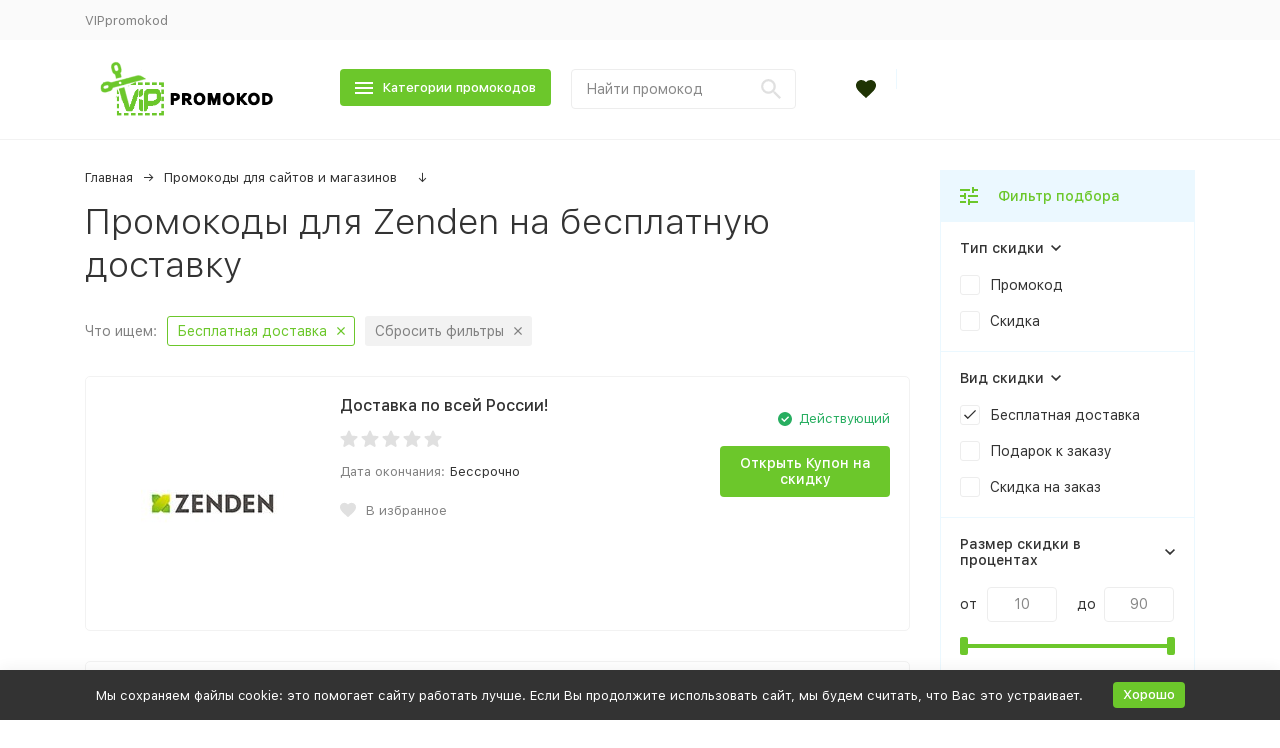

--- FILE ---
content_type: text/html; charset=utf-8
request_url: https://vippromokod.ru/category/sayty-i-magaziny/zenden/na-besplatnuyu-dostavku/
body_size: 18822
content:


	

	
<!DOCTYPE html><html lang="ru"><head><!-- meta --><meta http-equiv="Content-Type" content="text/html; charset=utf-8" /><meta name="viewport" content="width=device-width, initial-scale=1, maximum-scale=1" /><meta http-equiv="x-ua-compatible" content="IE=edge" /><meta name="format-detection" content="telephone=no" /><title>Промокоды для Zenden на бесплатную доставку на Январь 2026 - купоны Zenden на бесплатную доставку на сегодня</title><meta name="Keywords" content="Zenden, VIPpromokod" /><meta name="Description" content="Промокоды для Zenden на бесплатную доставку - 2 действующих промокодов(-а) на скидку для категории Zenden Магазин обуви. ✔ Лучшие купоны на скидку для более чем 1000 сайтов и интернет-магазинов ✔ Удобная фильтрация по параметрам ✔ Только актуальны  скидки - VIPpromokod.ru" /><link rel="canonical" href="https://vippromokod.ru/category/sayty-i-magaziny/zenden/na-besplatnuyu-dostavku/" /><meta name="theme-color" content="#9CC2CE"><link rel="shortcut icon" href="/favicon.ico" /><!-- css --><style>:root {--primary-color: #6cc72b;--primary-color-hover: rgb(120,211,54);--primary-color-alpha-5: rgba(108, 199, 43, .5);--dark-color: #1f3304;--dark-color-alpha-5: rgba(31, 51, 4, .5);--accent-color: rgb(96,176,39);--accent-color-hover: rgb(84,155,34);--light-color: #ebf8ff;--light-color-hover: rgb(209,239,255);--container-width: 1485px;--footer-text-color: white;--svg-sprite-url: url("/wa-data/public/site/themes/megashop2/svg/css-sprite.svg?v=1.3.5.37");}@media (max-width: 1485px) {:root {--container-width: 1200px;}}</style><link href="/wa-data/public/site/themes/megashop2/assets/megashop.dependencies.main.css?v=1.3.5.37" rel="preload" as="style" onload="this.rel = 'stylesheet'"  /> <link href="/wa-data/public/site/themes/megashop2/css/megashop.site.min.css?v=1.3.5.37" rel="stylesheet"  /> <link href="/wa-data/public/shop/themes/megashop2/css/megashop.shop.min.css?v=1.3.5.37" rel="stylesheet"  /> <link href="/wa-data/public/site/themes/megashop2/user.css?v=1.3.5.37" rel="stylesheet" /> <link href="/wa-data/public/site/themes/megashop2/css/megashop.font.sf-pro-text.min.css?v=1.3.5.37" rel="stylesheet" /><!-- js --><script>window.megashop = {};</script> 																																										
	<script>window.megashop.config = {"commons":{"info_panel_html":"<div class=\"c-info-panel c-info-panel_dark\"><div class=\"l-container\"><div class=\"c-info-panel__container\"><div class=\"c-info-panel__content-container\"><\/div><div class=\"c-info-panel__close-button-container\"><span class=\"c-info-panel__close-button\"><span class=\"l-image-box\"><svg class=\"c-svg-icon \" width=\"12\" height=\"12\" fill=\"currentColor\" ><use xlink:href=\"#megashop-icon_cross\"><\/use><\/svg><\/span><\/span><\/div><\/div><\/div><\/div>","select_html":"<label class=\"c-select  \"><select class=\"c-select__control \" ><\/select><span class=\"c-select__box\"><span class=\"c-select__content\"><\/span><span class=\"c-select__arrow\"><svg class=\"c-svg-icon c-select__arrow-icon\" width=\"10\" height=\"6\" fill=\"currentColor\" ><use xlink:href=\"#megashop-icon_arrow-bottom\"><\/use><\/svg><\/span><\/span><span class=\"c-select__dropdown\"><\/span><\/label>","radio_html":"<label class=\"c-radio\"><input class=\"c-radio__control \" type=\"radio\"  value=\"1\"   \/><span class=\"c-radio__box\"><span class=\"c-radio__arrow\"><\/span><\/span><\/label>","checkbox_html":"<label class=\"c-checkbox\"><input class=\"c-checkbox__control \" type=\"checkbox\"  value=\"1\"   \/><span class=\"c-checkbox__box\"><span class=\"c-checkbox__arrow\"><\/span><\/span><\/label>","input_file_html":"<label class=\"c-input-file\"><input type=\"file\"  class=\"c-input-file__control\" \/><span class=\"c-input-file__box\"><span class=\"c-input-file__button-box\"><button class=\"c-input-file__button c-button c-button_style_inverse\" type=\"button\">\u0412\u044b\u0431\u0435\u0440\u0438\u0442\u0435 \u0444\u0430\u0439\u043b<\/button><\/span><span class=\"c-input-file__file-box\">\u0424\u0430\u0439\u043b \u043d\u0435 \u0432\u044b\u0431\u0440\u0430\u043d<\/span><\/span><\/label>","pseudo_link_icon_box_html":"<span class=\"c-pseudo-link-box   \"><span class=\"l-icon-box \"><span class=\"l-icon-box__icon\"> <\/span><span class=\"l-icon-box__content\"><span class=\"c-pseudo-link-box__link\" data-plain-text=\"0\"><\/span><\/span><\/span><\/span>","wa_url":"\/","login_url":"\/login\/","signup_url":"\/signup\/","forgotpassword_url":"\/forgotpassword\/","svg":{"symbols_sprite":"\/wa-data\/public\/site\/themes\/megashop2\/svg\/symbols-sprite.svg?v=1.3.5.37","spinner":"<span class=\"c-spinner\"><span class=\"l-image-box\"><svg class=\"c-svg-icon c-spinner__icon \" width=\"61\" height=\"61\" fill=\"light_color\" ><use xlink:href=\"#megashop-icon_spinner\"><\/use><\/svg><\/span><\/span>","trash":"<svg class=\"c-svg-icon \" width=\"16\" height=\"16\" fill=\"currentColor\" ><use xlink:href=\"#megashop-icon_trash\"><\/use><\/svg>","arrow_left":"<svg class=\"c-svg-icon \" width=\"6\" height=\"10\" fill=\"currentColor\" ><use xlink:href=\"#megashop-icon_arrow-left\"><\/use><\/svg>","arrow_right":"<svg class=\"c-svg-icon \" width=\"6\" height=\"10\" fill=\"currentColor\" ><use xlink:href=\"#megashop-icon_arrow-right\"><\/use><\/svg>","arrow_bottom":"<svg class=\"c-svg-icon \" width=\"10\" height=\"6\" fill=\"currentColor\" ><use xlink:href=\"#megashop-icon_arrow-bottom\"><\/use><\/svg>","cross":"<svg class=\"c-svg-icon \" width=\"12\" height=\"12\" fill=\"currentColor\" ><use xlink:href=\"#megashop-icon_cross\"><\/use><\/svg>","available":"<svg class=\"c-svg-icon \" width=\"16\" height=\"16\" fill=\"currentColor\" ><use xlink:href=\"#megashop-icon_available\"><\/use><\/svg>","no_available":"<svg class=\"c-svg-icon \" width=\"16\" height=\"16\" fill=\"currentColor\" ><use xlink:href=\"#megashop-icon_no-available\"><\/use><\/svg>"},"analytics":{"ym_counter":"","goals":{"add_to_cart":{"ym":"","ga_category":"","ga_action":""}}},"header_variant":"4","is_mobile":false,"catalog_onenter_timeout":500,"catalog_onleave_timeout":300,"cart_onenter_timeout":500,"cart_onleave_timeout":300},"language":{"\u0413\u043e\u0434":"\u0413\u043e\u0434","\u0421\u043c\u0435\u043d\u0438\u0442\u044c \u043f\u0430\u0440\u043e\u043b\u044c":"\u0421\u043c\u0435\u043d\u0438\u0442\u044c \u043f\u0430\u0440\u043e\u043b\u044c","\u0424\u0430\u0439\u043b \u043d\u0435 \u0432\u044b\u0431\u0440\u0430\u043d":"\u0424\u0430\u0439\u043b \u043d\u0435 \u0432\u044b\u0431\u0440\u0430\u043d","\u0412\u0445\u043e\u0434 \u043d\u0430 \u0441\u0430\u0439\u0442":"\u0412\u0445\u043e\u0434 \u043d\u0430 \u0441\u0430\u0439\u0442"},"shop":{"home_url":"\/","search_url":"\/search\/","cart_url":"\/order\/","cart_add_url":"\/cart\/add\/","cart_save_url":"\/cart\/save\/","cart_delete_url":"\/cart\/delete\/","compare_url":"\/compare\/","compare_id_url":"\/compare\/{$id}\/","compare_url_variant":"default","data_regions_url":"\/data\/regions\/","data_shipping_url":"\/data\/shipping\/","search_query":"","path":["331","1"],"add_affiliate_bonus_string":"\u042d\u0442\u043e\u0442 \u0437\u0430\u043a\u0430\u0437 \u0434\u043e\u0431\u0430\u0432\u0438\u0442 \\<strong\\>\\+(.*) \u0431\u043e\u043d\u0443\u0441\u043d\u044b\u0445 \u0431\u0430\u043b\u043b\u043e\u0432\\<\/strong\\>, \u043a\u043e\u0442\u043e\u0440\u044b\u0435 \u0432\u044b \u0437\u0430\u0442\u0435\u043c \u0441\u043c\u043e\u0436\u0435\u0442\u0435 \u0438\u0441\u043f\u043e\u043b\u044c\u0437\u043e\u0432\u0430\u0442\u044c \u0434\u043b\u044f \u043f\u043e\u043b\u0443\u0447\u0435\u043d\u0438\u044f \u0434\u043e\u043f\u043e\u043b\u043d\u0438\u0442\u0435\u043b\u044c\u043d\u044b\u0445 \u0441\u043a\u0438\u0434\u043e\u043a\\.","currency_info":{"RUB":{"code":"RUB","sign":"\u0440\u0443\u0431.","sign_html":"<span class=\"ruble\">\u0420<\/span>","sign_position":1,"sign_delim":" ","decimal_point":",","frac_digits":"2","thousands_sep":" "},"USD":{"code":"USD","sign":"$","sign_html":"$","sign_position":0,"sign_delim":"","decimal_point":",","frac_digits":"2","thousands_sep":" "},"EUR":{"code":"EUR","sign":"\u20ac","sign_html":"\u20ac","sign_position":0,"sign_delim":"","decimal_point":",","frac_digits":"2","thousands_sep":" "}},"currency":"RUB","primary_currency":"RUB","add_to_cart_effect":"modal_cross","slider_breakpoints":{"reviews_thumbs":{"1199":{"slidesPerView":3,"spaceBetween":30},"855":{"slidesPerView":2,"spaceBetween":30},"550":{"slidesPerView":1,"spaceBetween":30}},"brands_thumbs":{"1199":{"slidesPerView":4},"767":{"slidesPerView":1}},"posts_thumbs":{"1199":{"slidesPerView":2},"855":{"slidesPerView":1}},"products_thumbs":{"1199":{"slidesPerView":3,"spaceBetween":30},"855":{"slidesPerView":2,"spaceBetween":30},"550":{"slidesPerView":1,"spaceBetween":30}}}}};</script><script>window.megashop.shop = {};</script><script src="/wa-data/public/site/themes/megashop2/assets/megashop.dependencies.commons.js?v=1.3.5.37"></script><script src="/wa-data/public/site/themes/megashop2/assets/megashop.dependencies.main.js?v=1.3.5.37"></script><script src="/wa-data/public/site/themes/megashop2/js/megashop.common.min.js?v=1.3.5.37"></script><script src="/wa-data/public/site/themes/megashop2/assets/megashop.dependencies.secondary.js?v=1.3.5.37" defer></script><script src="/wa-data/public/site/themes/megashop2/js/megashop.site.min.js?v=1.3.5.37" defer></script><script src="/wa-data/public/site/themes/megashop2/user.js?v=1.3.5.37" defer></script><script src="/wa-data/public/shop/themes/megashop2/js/megashop.shop.min.js?v=1.3.5.37" defer></script><script src="/wa-data/public/site/themes/megashop2/js/vendor/fontawesome/all.min.js?v=1.3.5.37" async></script><script>window.megashop && window.megashop.Svg ? window.megashop.Svg.load() : document.addEventListener('DOMContentLoaded', function () {window.megashop.Svg.load();});</script><meta property="og:type" content="article" />
<meta property="og:url" content="https://vippromokod.ru/category/sayty-i-magaziny/zenden/" />
<meta property="og:title" content="Промокоды для Zenden на бесплатную доставку на Январь 2026 - купоны Zenden на бесплатную доставку на сегодня" />
<meta property="og:description" content="Промокоды для Zenden на бесплатную доставку - 2 действующих промокодов(-а) на скидку для категории Zenden Магазин обуви. ✔ Лучшие купоны на скидку для более чем 1000 сайтов и интернет-магазинов ✔ Удобная фильтрация по параметрам ✔ Только актуальны  скидки - VIPpromokod.ru" />
<meta name="verify-admitad" content="926def4141" />
<meta name="yandex-verification" content="1d22a13d806faa37" />
<meta name="google-site-verification" content="tbN4BYE5iHOXo9fGb7dxIS2L-YI2yZkyRqj4J3UKy7U" />

<!-- plugin hook: 'frontend_head' --><!-- frontend_head.seoredirect-plugin --><!-- frontend_head.linkcanonical-plugin --><!-- frontend_head.regions-plugin -->
<!-- frontend_head.seofilter-plugin --><link rel="stylesheet" href="/wa-apps/shop/plugins/seofilter/css/filter-link.css?v=2.28">
<script defer src="/wa-apps/shop/plugins/seofilter/js/filter_frontend.js?v=2.28"></script>

<script>
	(function () {
		var onReady = function (callback) {
			if (document.readyState!='loading') {
				callback();
			}
			else if (document.addEventListener) {
				document.addEventListener('DOMContentLoaded', callback);
			}
			else {
				document.attachEvent('onreadystatechange', function () {
					if (document.readyState=='complete') {
						callback();
					}
				});
			}
		};

		window.seofilter_init_data = {
			category_url: "\/category\/sayty-i-magaziny\/zenden\/",
			filter_url: "\/category\/sayty-i-magaziny\/zenden\/na-besplatnuyu-dostavku\/",
			current_filter_params: [],
			keep_page_number_param: false,
			block_empty_feature_values: false,

			price_min: 0,
			price_max: 0,

			excluded_get_params: [],

			yandex_counter_code: false,

			feature_value_ids: false,
			stop_propagation_in_frontend_script: true
		};

		onReady(function() {
			window.seofilterInit($, window.seofilter_init_data);
		});
	})();
</script>
<!-- Yandex.Metrika counter --> <script type="text/javascript" > (function(m,e,t,r,i,k,a){m[i]=m[i]||function(){(m[i].a=m[i].a||[]).push(arguments)}; m[i].l=1*new Date();k=e.createElement(t),a=e.getElementsByTagName(t)[0],k.async=1,k.src=r,a.parentNode.insertBefore(k,a)}) (window, document, "script", "https://mc.yandex.ru/metrika/tag.js", "ym"); ym(61228618, "init", { clickmap:true, trackLinks:true, accurateTrackBounce:true, webvisor:true }); </script> <noscript><div><img src="https://mc.yandex.ru/watch/61228618" style="position:absolute; left:-9999px;" alt="" /></div></noscript> <!-- /Yandex.Metrika counter -->
<script data-ad-client="ca-pub-8725611730873626" async src="https://pagead2.googlesyndication.com/pagead/js/adsbygoogle.js"></script></head><body class="c-page c-page_regions c-page_container-middle"><script>window.megashop && window.megashop.Svg ? window.megashop.Svg.init() : document.addEventListener('DOMContentLoaded', function () {window.megashop.Svg.init();});document.addEventListener('DOMContentLoaded', function () {window.megashop.IEScheme.init();});</script><div class="c-microdata"><div itemscope itemtype="http://schema.org/WebSite"><link itemprop="url" href="https://vippromokod.ru" /><form itemprop="potentialAction" itemscope itemtype="http://schema.org/SearchAction"><meta itemprop="target" content="https://vippromokod.ru/search/?query={query}" /><input itemprop="query-input" type="text" name="query" /><input type="submit" /></form></div></div><div class="l-index"><div class="c-header-overlay"></div><div class="l-index__wrapper"><div class="l-index__header"><div class="l-header r-hidden-md"><div class="l-header__top-bar"><div class="c-header-top-bar"><div class="l-container"><div class="c-header-top-bar__container"><span class="c-link-decorator"><!-- plugin hook: 'frontend_header' --></span><div class="c-header-top-bar__container-nav"><div class="l-header-top-bar-links"><div class="l-header-top-bar-links__item"><a class="c-link c-link_style_alt-gray" href="/" >VIPpromokod</a></div></div></div><div class="c-header-top-bar__container-contacts"><div class="c-header-top-bar-contacts"><div class="c-header-top-bar-contacts__item"><span class="c-header-top-bar-contacts__phone"></span></div></div></div></div></div></div></div><div class="l-header__middle-bar"><div class="c-header-middle-bar c-header-middle-bar_compact"><div class="l-container"><div class="c-header-middle-bar__container"><div class="c-header-middle-bar__container-logo"><a class="l-image-box l-image-box_contain" href="/"><img src="/wa-data/public/site/themes/megashop2/img/logo.png?v1585373781" alt="VIPpromokod" /></a></div><div class="c-header-middle-bar__container-main"><div class="c-header-middle-bar-shop"><div class="c-header-middle-bar-shop__catalog-container"><span class="c-button c-header-middle-bar-shop-catalog-button c-catalog-dropdown-button" data-trigger_type="click"><span class="l-icon-box l-icon-box_size_l"><span class="l-icon-box__icon"><div class="c-burger-icon" style="width:18px;height:12px"><div class="c-burger-icon__box"><div class="c-burger-icon__inner"></div></div></div></span><span class="l-icon-box__content">Категории промокодов</span></span></span></div><div class="c-header-middle-bar-shop__search-container"><form class="c-input-search c-input-search_size_l " action="/search/" data-autocomplete="1"><div class="c-input-search__input-container"><input class="c-input-search__input c-input-text c-input-text_size_s c-input-text_fill" name="query" placeholder="Найти промокод" value="" autocomplete="off" /></div><div class="c-input-search__button-container"><button class="c-input-search__button c-button c-button_style_transparent"><svg class="c-svg-icon " width="20" height="20" fill="currentColor" ><use xlink:href="#megashop-icon_search"></use></svg></button></div></form></div><div class="c-header-middle-bar-shop__links-container"><div class="c-header-middle-bar-shop-links c-header-middle-bar-shop-links_size_l"><div class="c-header-middle-bar-shop-links__item"><a class="c-link-box" href="/search/?list=favorite"><span class="l-icon-box l-icon-box_size_l"><span class="l-icon-box__icon"><span class="l-image-box"><span class="c-counter c-favorite-counter c-counter_empty">0</span><svg class="c-svg-icon c-link-box__icon" width="20" height="20" fill="currentColor" ><use xlink:href="#megashop-icon_favorite"></use></svg></span></span></span></a></div><div class="c-header-middle-bar-shop-links__item c-header-middle-bar-shop-links__item_cart"></div></div></div></div></div></div></div></div></div><div class="l-header__dropdown-bar l-header__dropdown-bar_compact"><div class="c-header-dropdown-bar"><div class="l-container c-header-dropdown-bar__container"><div class="c-catalog-dropdown" data-is_overlay_enabled="true" data-trigger_type="click"><div class="c-catalog-extend c-catalog-extend_fixed-width"><div class="c-catalog-extend__list-container"><div class="c-catalog-list  " data-show_first="true"><div class="c-catalog-list__item c-catalog-list__item_has-children" data-category_id="1"><a class="c-catalog-list__link" href="/category/sayty-i-magaziny/"><span class="c-catalog-list__item-container"><span class="c-catalog-list__item-image-container"><span class="c-catalog-list__item-image c-lazy-image-provider" data-src="/wa-data/public/shop/categories/1/2.png" data-alt="Сайты и магазины" ></span></span><span class="c-catalog-list__item-content-container">Сайты и магазины</span></span><svg class="c-svg-icon c-catalog-list__arrow-icon" width="6" height="10" fill="currentColor" ><use xlink:href="#megashop-icon_arrow-right"></use></svg></a></div><div class="c-catalog-list__item c-catalog-list__item_has-children" data-category_id="3"><a class="c-catalog-list__link" href="/category/po-kategoriyam/"><span class="c-catalog-list__item-container"><span class="c-catalog-list__item-image-container"><span class="c-catalog-list__item-image c-lazy-image-provider" data-src="/wa-data/public/shop/categories/3/1.png" data-alt="По категориям" ></span></span><span class="c-catalog-list__item-content-container">По категориям</span></span><svg class="c-svg-icon c-catalog-list__arrow-icon" width="6" height="10" fill="currentColor" ><use xlink:href="#megashop-icon_arrow-right"></use></svg></a></div></div></div><div class="c-catalog-extend__columns-container"><div class="c-catalog-extend__columns" data-category_id="1"><div class="c-catalog-columns-header"><a href="/category/sayty-i-magaziny/" class="c-catalog-columns-header__title c-header c-header_h4 c-link c-link_style_hover">Сайты и магазины</a></div><div class="c-catalog-columns" style="columns:2;-moz-columns:2;-webkit-columns:2"><div class="c-catalog-columns__category-container c-catalog-columns__category-container_break-avoid"><div class="c-catalog-columns__category"><a class="c-catalog-columns__link c-link c-link_style_hover" href="/category/sayty-i-magaziny/169ru/">169.ru</a></div></div><div class="c-catalog-columns__category-container c-catalog-columns__category-container_break-avoid"><div class="c-catalog-columns__category"><a class="c-catalog-columns__link c-link c-link_style_hover" href="/category/sayty-i-magaziny/220city/">220CITY</a></div></div><div class="c-catalog-columns__category-container c-catalog-columns__category-container_break-avoid"><div class="c-catalog-columns__category"><a class="c-catalog-columns__link c-link c-link_style_hover" href="/category/sayty-i-magaziny/74-kolesaru/">74 Колеса.RU</a></div></div><div class="c-catalog-columns__category-container c-catalog-columns__category-container_break-avoid"><div class="c-catalog-columns__category"><a class="c-catalog-columns__link c-link c-link_style_hover" href="/category/sayty-i-magaziny/adminvps/">AdminVPS</a></div></div><div class="c-catalog-columns__category-container c-catalog-columns__category-container_break-avoid"><div class="c-catalog-columns__category"><a class="c-catalog-columns__link c-link c-link_style_hover" href="/category/sayty-i-magaziny/adriacats/">AdriaCats</a></div></div><div class="c-catalog-columns__category-container c-catalog-columns__category-container_break-avoid"><div class="c-catalog-columns__category"><a class="c-catalog-columns__link c-link c-link_style_hover" href="/category/sayty-i-magaziny/aero/">AERO</a></div></div><div class="c-catalog-columns__category-container c-catalog-columns__category-container_break-avoid"><div class="c-catalog-columns__category"><a class="c-catalog-columns__link c-link c-link_style_hover" href="/category/sayty-i-magaziny/airo/">Airo</a></div></div><div class="c-catalog-columns__category-container c-catalog-columns__category-container_break-avoid"><div class="c-catalog-columns__category"><a class="c-catalog-columns__link c-link c-link_style_hover" href="/category/sayty-i-magaziny/akbmag/">AKBMAG</a></div></div><div class="c-catalog-columns__category-container c-catalog-columns__category-container_break-avoid"><div class="c-catalog-columns__category"><a class="c-catalog-columns__link c-link c-link_style_hover" href="/category/sayty-i-magaziny/aliexpress/">AliExpress</a></div></div><div class="c-catalog-columns__category-container c-catalog-columns__category-container_break-avoid"><div class="c-catalog-columns__category"><a class="c-catalog-columns__link c-link c-link_style_hover" href="/category/sayty-i-magaziny/almondshop/">AlmondShop</a></div></div><div class="c-catalog-columns__category-container c-catalog-columns__category-container_break-avoid"><div class="c-catalog-columns__category"><a class="c-catalog-columns__link c-link c-link_style_hover" href="/category/sayty-i-magaziny/aim-clo/">Aim clo</a></div></div><div class="c-catalog-columns__category-container c-catalog-columns__category-container_break-avoid"><div class="c-catalog-columns__category"><a class="c-catalog-columns__link c-link c-link_style_hover" href="/category/sayty-i-magaziny/ansaligy/">ANSALIGY</a></div></div><div class="c-catalog-columns__category-container c-catalog-columns__category-container_break-avoid"><div class="c-catalog-columns__category"><a class="c-catalog-columns__link c-link c-link_style_hover" href="/category/sayty-i-magaziny/aravia/">ARAVIA</a></div></div><div class="c-catalog-columns__category-container c-catalog-columns__category-container_break-avoid"><div class="c-catalog-columns__category"><a class="c-catalog-columns__link c-link c-link_style_hover" href="/category/sayty-i-magaziny/ashanti/">Ashanti</a></div></div><div class="c-catalog-columns__category-container c-catalog-columns__category-container_break-avoid"><div class="c-catalog-columns__category"><a class="c-catalog-columns__link c-link c-link_style_hover" href="/category/sayty-i-magaziny/askent/">ASKENT</a></div></div><div class="c-catalog-columns__category-container c-catalog-columns__category-container_break-avoid"><div class="c-catalog-columns__category"><a class="c-catalog-columns__link c-link c-link_style_hover" href="/category/sayty-i-magaziny/atlas-vpn/">Atlas VPN</a></div></div><div class="c-catalog-columns__category-container c-catalog-columns__category-container_break-avoid"><div class="c-catalog-columns__category"><a class="c-catalog-columns__link c-link c-link_style_hover" href="/category/sayty-i-magaziny/au-pont-rouge/">Au Pont Rouge</a></div></div><div class="c-catalog-columns__category-container c-catalog-columns__category-container_break-avoid"><div class="c-catalog-columns__category"><a class="c-catalog-columns__link c-link c-link_style_hover" href="/category/sayty-i-magaziny/avon/">Avon</a></div></div><div class="c-catalog-columns__category-container c-catalog-columns__category-container_break-avoid"><div class="c-catalog-columns__category"><a class="c-catalog-columns__link c-link c-link_style_hover" href="/category/sayty-i-magaziny/avito/">Avito</a></div></div><div class="c-catalog-columns__category-container c-catalog-columns__category-container_break-avoid"><div class="c-catalog-columns__category"><a class="c-catalog-columns__link c-link c-link_style_hover" href="/category/sayty-i-magaziny/axor/">AXOR</a></div></div><div class="c-catalog-columns__category-container c-catalog-columns__category-container_break-avoid"><div class="c-catalog-columns__category"><a class="c-catalog-columns__link c-link c-link_style_hover" href="/category/sayty-i-magaziny/babor/">BABOR</a></div></div><div class="c-catalog-columns__category-container c-catalog-columns__category-container_break-avoid"><div class="c-catalog-columns__category"><a class="c-catalog-columns__link c-link c-link_style_hover" href="/category/sayty-i-magaziny/baon/">BAON</a></div></div><div class="c-catalog-columns__category-container c-catalog-columns__category-container_break-avoid"><div class="c-catalog-columns__category"><a class="c-catalog-columns__link c-link c-link_style_hover" href="/category/sayty-i-magaziny/barfits/">BARFITS</a></div></div><div class="c-catalog-columns__category-container c-catalog-columns__category-container_break-avoid"><div class="c-catalog-columns__category"><a class="c-catalog-columns__link c-link c-link_style_hover" href="/category/sayty-i-magaziny/bbcream/">BBcream</a></div></div><div class="c-catalog-columns__category-container c-catalog-columns__category-container_break-avoid"><div class="c-catalog-columns__category"><a class="c-catalog-columns__link c-link c-link_style_hover" href="/category/sayty-i-magaziny/beauty-discount-center/">Beauty Discount Center</a></div></div><div class="c-catalog-columns__category-container c-catalog-columns__category-container_break-avoid"><div class="c-catalog-columns__category"><a class="c-catalog-columns__link c-link c-link_style_hover" href="/category/sayty-i-magaziny/befree/">Befree</a></div></div><div class="c-catalog-columns__category-container c-catalog-columns__category-container_break-avoid"><div class="c-catalog-columns__category"><a class="c-catalog-columns__link c-link c-link_style_hover" href="/category/sayty-i-magaziny/belle-you/">Belle YOU</a></div></div><div class="c-catalog-columns__category-container c-catalog-columns__category-container_break-avoid"><div class="c-catalog-columns__category"><a class="c-catalog-columns__link c-link c-link_style_hover" href="/category/sayty-i-magaziny/belpodium/">Belpodium</a></div></div><div class="c-catalog-columns__category-container c-catalog-columns__category-container_break-avoid"><div class="c-catalog-columns__category"><a class="c-catalog-columns__link c-link c-link_style_hover" href="/category/sayty-i-magaziny/bestwatch/">Bestwatch</a></div></div><div class="c-catalog-columns__category-container c-catalog-columns__category-container_break-avoid"><div class="c-catalog-columns__category"><a class="c-catalog-columns__link c-link c-link_style_hover" href="/category/sayty-i-magaziny/beloris/">Beloris</a></div></div><div class="c-catalog-columns__category-container c-catalog-columns__category-container_break-avoid"><div class="c-catalog-columns__category"><a class="c-catalog-columns__link c-link c-link_style_hover" href="/category/sayty-i-magaziny/birota/">Birota</a></div></div><div class="c-catalog-columns__category-container c-catalog-columns__category-container_break-avoid"><div class="c-catalog-columns__category"><a class="c-catalog-columns__link c-link c-link_style_hover" href="/category/sayty-i-magaziny/biggeek/">BigGeek</a></div></div><div class="c-catalog-columns__category-container c-catalog-columns__category-container_break-avoid"><div class="c-catalog-columns__category"><a class="c-catalog-columns__link c-link c-link_style_hover" href="/category/sayty-i-magaziny/biglion/">Biglion</a></div></div><div class="c-catalog-columns__category-container c-catalog-columns__category-container_break-avoid"><div class="c-catalog-columns__category"><a class="c-catalog-columns__link c-link c-link_style_hover" href="/category/sayty-i-magaziny/black-star-wear/">Black Star Wear</a></div></div><div class="c-catalog-columns__category-container c-catalog-columns__category-container_break-avoid"><div class="c-catalog-columns__category"><a class="c-catalog-columns__link c-link c-link_style_hover" href="/category/sayty-i-magaziny/boardriders/">Boardriders</a></div></div><div class="c-catalog-columns__category-container c-catalog-columns__category-container_break-avoid"><div class="c-catalog-columns__category"><a class="c-catalog-columns__link c-link c-link_style_hover" href="/category/sayty-i-magaziny/bombbar/">Bombbar</a></div></div><div class="c-catalog-columns__category-container c-catalog-columns__category-container_break-avoid"><div class="c-catalog-columns__category"><a class="c-catalog-columns__link c-link c-link_style_hover" href="/category/sayty-i-magaziny/bookriver/">Bookriver</a></div></div><div class="c-catalog-columns__category-container c-catalog-columns__category-container_break-avoid"><div class="c-catalog-columns__category"><a class="c-catalog-columns__link c-link c-link_style_hover" href="/category/sayty-i-magaziny/buyusa/">BuyUSA</a></div></div><div class="c-catalog-columns__category-container c-catalog-columns__category-container_break-avoid"><div class="c-catalog-columns__category"><a class="c-catalog-columns__link c-link c-link_style_hover" href="/category/sayty-i-magaziny/bq-shop/">BQ Shop</a></div></div><div class="c-catalog-columns__category-container c-catalog-columns__category-container_break-avoid"><div class="c-catalog-columns__category"><a class="c-catalog-columns__link c-link c-link_style_hover" href="/category/sayty-i-magaziny/braun/">Braun</a></div></div><div class="c-catalog-columns__category-container c-catalog-columns__category-container_break-avoid"><div class="c-catalog-columns__category"><a class="c-catalog-columns__link c-link c-link_style_hover" href="/category/sayty-i-magaziny/brandshop/">BRANDSHOP</a></div></div><div class="c-catalog-columns__category-container c-catalog-columns__category-container_break-avoid"><div class="c-catalog-columns__category"><a class="c-catalog-columns__link c-link c-link_style_hover" href="/category/sayty-i-magaziny/britvology/">BRITVOLOGY</a></div></div><div class="c-catalog-columns__category-container c-catalog-columns__category-container_break-avoid"><div class="c-catalog-columns__category"><a class="c-catalog-columns__link c-link c-link_style_hover" href="/category/sayty-i-magaziny/candy/">Candy</a></div></div><div class="c-catalog-columns__category-container c-catalog-columns__category-container_break-avoid"><div class="c-catalog-columns__category"><a class="c-catalog-columns__link c-link c-link_style_hover" href="/category/sayty-i-magaziny/cantra/">Cantra</a></div></div><div class="c-catalog-columns__category-container c-catalog-columns__category-container_break-avoid"><div class="c-catalog-columns__category"><a class="c-catalog-columns__link c-link c-link_style_hover" href="/category/sayty-i-magaziny/cash-u/">Cash-U</a></div></div><div class="c-catalog-columns__category-container c-catalog-columns__category-container_break-avoid"><div class="c-catalog-columns__category"><a class="c-catalog-columns__link c-link c-link_style_hover" href="/category/sayty-i-magaziny/calltouch/">Calltouch</a></div></div><div class="c-catalog-columns__category-container c-catalog-columns__category-container_break-avoid"><div class="c-catalog-columns__category"><a class="c-catalog-columns__link c-link c-link_style_hover" href="/category/sayty-i-magaziny/caudalie/">Caudalie</a></div></div><div class="c-catalog-columns__category-container c-catalog-columns__category-container_break-avoid"><div class="c-catalog-columns__category"><a class="c-catalog-columns__link c-link c-link_style_hover" href="/category/sayty-i-magaziny/cdekshopping/">CDEK.Shopping</a></div></div><div class="c-catalog-columns__category-container c-catalog-columns__category-container_break-avoid"><div class="c-catalog-columns__category"><a class="c-catalog-columns__link c-link c-link_style_hover" href="/category/sayty-i-magaziny/charuel/">Charuel</a></div></div><div class="c-catalog-columns__category-container c-catalog-columns__category-container_break-avoid"><div class="c-catalog-columns__category"><a class="c-catalog-columns__link c-link c-link_style_hover" href="/category/sayty-i-magaziny/christina/">Christina</a></div></div><div class="c-catalog-columns__category-container c-catalog-columns__category-container_break-avoid"><div class="c-catalog-columns__category"><a class="c-catalog-columns__link c-link c-link_style_hover" href="/category/sayty-i-magaziny/clever/">Clever</a></div></div><div class="c-catalog-columns__category-container c-catalog-columns__category-container_break-avoid"><div class="c-catalog-columns__category"><a class="c-catalog-columns__link c-link c-link_style_hover" href="/category/sayty-i-magaziny/conte/">Conte</a></div></div><div class="c-catalog-columns__category-container c-catalog-columns__category-container_break-avoid"><div class="c-catalog-columns__category"><a class="c-catalog-columns__link c-link c-link_style_hover" href="/category/sayty-i-magaziny/consul-holding/">Consul Holding</a></div></div><div class="c-catalog-columns__category-container c-catalog-columns__category-container_break-avoid"><div class="c-catalog-columns__category"><a class="c-catalog-columns__link c-link c-link_style_hover" href="/category/sayty-i-magaziny/cosmogon/">Cosmogon</a></div></div><div class="c-catalog-columns__category-container c-catalog-columns__category-container_break-avoid"><div class="c-catalog-columns__category"><a class="c-catalog-columns__link c-link c-link_style_hover" href="/category/sayty-i-magaziny/cozy-home/">Cozy Home</a></div></div><div class="c-catalog-columns__category-container c-catalog-columns__category-container_break-avoid"><div class="c-catalog-columns__category"><a class="c-catalog-columns__link c-link c-link_style_hover" href="/category/sayty-i-magaziny/credit7/">Credit7</a></div></div><div class="c-catalog-columns__category-container c-catalog-columns__category-container_break-avoid"><div class="c-catalog-columns__category"><a class="c-catalog-columns__link c-link c-link_style_hover" href="/category/sayty-i-magaziny/daisyknit/">Daisyknit</a></div></div><div class="c-catalog-columns__category-container c-catalog-columns__category-container_break-avoid"><div class="c-catalog-columns__category"><a class="c-catalog-columns__link c-link c-link_style_hover" href="/category/sayty-i-magaziny/davines/">Davines</a></div></div><div class="c-catalog-columns__category-container c-catalog-columns__category-container_break-avoid"><div class="c-catalog-columns__category"><a class="c-catalog-columns__link c-link c-link_style_hover" href="/category/sayty-i-magaziny/divan-boss/">Divan BOSS</a></div></div><div class="c-catalog-columns__category-container c-catalog-columns__category-container_break-avoid"><div class="c-catalog-columns__category"><a class="c-catalog-columns__link c-link c-link_style_hover" href="/category/sayty-i-magaziny/dfsport/">DFSport</a></div></div><div class="c-catalog-columns__category-container c-catalog-columns__category-container_break-avoid"><div class="c-catalog-columns__category"><a class="c-catalog-columns__link c-link c-link_style_hover" href="/category/sayty-i-magaziny/dr-koffer/">Dr. Koffer</a></div></div><div class="c-catalog-columns__category-container c-catalog-columns__category-container_break-avoid"><div class="c-catalog-columns__category"><a class="c-catalog-columns__link c-link c-link_style_hover" href="/category/sayty-i-magaziny/e2e4/">e2e4</a></div></div><div class="c-catalog-columns__category-container c-catalog-columns__category-container_break-avoid"><div class="c-catalog-columns__category"><a class="c-catalog-columns__link c-link c-link_style_hover" href="/category/sayty-i-magaziny/ecco/">ECCO</a></div></div><div class="c-catalog-columns__category-container c-catalog-columns__category-container_break-avoid"><div class="c-catalog-columns__category"><a class="c-catalog-columns__link c-link c-link_style_hover" href="/category/sayty-i-magaziny/elarinet/">Elari.net</a></div></div><div class="c-catalog-columns__category-container c-catalog-columns__category-container_break-avoid"><div class="c-catalog-columns__category"><a class="c-catalog-columns__link c-link c-link_style_hover" href="/category/sayty-i-magaziny/economy-bookings/">Economy Bookings</a></div></div><div class="c-catalog-columns__category-container c-catalog-columns__category-container_break-avoid"><div class="c-catalog-columns__category"><a class="c-catalog-columns__link c-link c-link_style_hover" href="/category/sayty-i-magaziny/elica/">Elica</a></div></div><div class="c-catalog-columns__category-container c-catalog-columns__category-container_break-avoid"><div class="c-catalog-columns__category"><a class="c-catalog-columns__link c-link c-link_style_hover" href="/category/sayty-i-magaziny/elis/">ELIS</a></div></div><div class="c-catalog-columns__category-container c-catalog-columns__category-container_break-avoid"><div class="c-catalog-columns__category"><a class="c-catalog-columns__link c-link c-link_style_hover" href="/category/sayty-i-magaziny/erborian/">Erborian</a></div></div><div class="c-catalog-columns__category-container c-catalog-columns__category-container_break-avoid"><div class="c-catalog-columns__category"><a class="c-catalog-columns__link c-link c-link_style_hover" href="/category/sayty-i-magaziny/eroticavip/">Eroticavip</a></div></div><div class="c-catalog-columns__category-container c-catalog-columns__category-container_break-avoid"><div class="c-catalog-columns__category"><a class="c-catalog-columns__link c-link c-link_style_hover" href="/category/sayty-i-magaziny/eroshop/">EROSHOP</a></div></div><div class="c-catalog-columns__category-container c-catalog-columns__category-container_break-avoid"><div class="c-catalog-columns__category"><a class="c-catalog-columns__link c-link c-link_style_hover" href="/category/sayty-i-magaziny/euro-diski/">Euro-Diski</a></div></div><div class="c-catalog-columns__category-container c-catalog-columns__category-container_break-avoid"><div class="c-catalog-columns__category"><a class="c-catalog-columns__link c-link c-link_style_hover" href="/category/sayty-i-magaziny/evita-store/">Evita Store</a></div></div><div class="c-catalog-columns__category-container c-catalog-columns__category-container_break-avoid"><div class="c-catalog-columns__category"><a class="c-catalog-columns__link c-link c-link_style_hover" href="/category/sayty-i-magaziny/fandeco/">Fandeco</a></div></div><div class="c-catalog-columns__category-container c-catalog-columns__category-container_break-avoid"><div class="c-catalog-columns__category"><a class="c-catalog-columns__link c-link c-link_style_hover" href="/category/sayty-i-magaziny/fetiche/">FETICHE</a></div></div><div class="c-catalog-columns__category-container c-catalog-columns__category-container_break-avoid"><div class="c-catalog-columns__category"><a class="c-catalog-columns__link c-link c-link_style_hover" href="/category/sayty-i-magaziny/fito-cosmetic/">Fito cosmetic</a></div></div><div class="c-catalog-columns__category-container c-catalog-columns__category-container_break-avoid"><div class="c-catalog-columns__category"><a class="c-catalog-columns__link c-link c-link_style_hover" href="/category/sayty-i-magaziny/fitness-place/">Fitness-Place</a></div></div><div class="c-catalog-columns__category-container c-catalog-columns__category-container_break-avoid"><div class="c-catalog-columns__category"><a class="c-catalog-columns__link c-link c-link_style_hover" href="/category/sayty-i-magaziny/fitville/">FitVille</a></div></div><div class="c-catalog-columns__category-container c-catalog-columns__category-container_break-avoid"><div class="c-catalog-columns__category"><a class="c-catalog-columns__link c-link c-link_style_hover" href="/category/sayty-i-magaziny/floraexpress/">FloraExpress</a></div></div><div class="c-catalog-columns__category-container c-catalog-columns__category-container_break-avoid"><div class="c-catalog-columns__category"><a class="c-catalog-columns__link c-link c-link_style_hover" href="/category/sayty-i-magaziny/foam/">Foam</a></div></div><div class="c-catalog-columns__category-container c-catalog-columns__category-container_break-avoid"><div class="c-catalog-columns__category"><a class="c-catalog-columns__link c-link c-link_style_hover" href="/category/sayty-i-magaziny/foodband/">Foodband</a></div></div><div class="c-catalog-columns__category-container c-catalog-columns__category-container_break-avoid"><div class="c-catalog-columns__category"><a class="c-catalog-columns__link c-link c-link_style_hover" href="/category/sayty-i-magaziny/forward/">Forward</a></div></div><div class="c-catalog-columns__category-container c-catalog-columns__category-container_break-avoid"><div class="c-catalog-columns__category"><a class="c-catalog-columns__link c-link c-link_style_hover" href="/category/sayty-i-magaziny/foroffice/">ForOffice</a></div></div><div class="c-catalog-columns__category-container c-catalog-columns__category-container_break-avoid"><div class="c-catalog-columns__category"><a class="c-catalog-columns__link c-link c-link_style_hover" href="/category/sayty-i-magaziny/funburg/">Funburg</a></div></div><div class="c-catalog-columns__category-container c-catalog-columns__category-container_break-avoid"><div class="c-catalog-columns__category"><a class="c-catalog-columns__link c-link c-link_style_hover" href="/category/sayty-i-magaziny/galerie-46/">Galerie 46</a></div></div><div class="c-catalog-columns__category-container c-catalog-columns__category-container_break-avoid"><div class="c-catalog-columns__category"><a class="c-catalog-columns__link c-link c-link_style_hover" href="/category/sayty-i-magaziny/garda-decor/">Garda Decor</a></div></div><div class="c-catalog-columns__category-container c-catalog-columns__category-container_break-avoid"><div class="c-catalog-columns__category"><a class="c-catalog-columns__link c-link c-link_style_hover" href="/category/sayty-i-magaziny/garlyn/">Garlyn</a></div></div><div class="c-catalog-columns__category-container c-catalog-columns__category-container_break-avoid"><div class="c-catalog-columns__category"><a class="c-catalog-columns__link c-link c-link_style_hover" href="/category/sayty-i-magaziny/gate31/">GATE31</a></div></div><div class="c-catalog-columns__category-container c-catalog-columns__category-container_break-avoid"><div class="c-catalog-columns__category"><a class="c-catalog-columns__link c-link c-link_style_hover" href="/category/sayty-i-magaziny/gipfel/">Gipfel</a></div></div><div class="c-catalog-columns__category-container c-catalog-columns__category-container_break-avoid"><div class="c-catalog-columns__category"><a class="c-catalog-columns__link c-link c-link_style_hover" href="/category/sayty-i-magaziny/globaldrive/">Globaldrive</a></div></div><div class="c-catalog-columns__category-container c-catalog-columns__category-container_break-avoid"><div class="c-catalog-columns__category"><a class="c-catalog-columns__link c-link c-link_style_hover" href="/category/sayty-i-magaziny/globus/">Globus</a></div></div><div class="c-catalog-columns__category-container c-catalog-columns__category-container_break-avoid"><div class="c-catalog-columns__category"><a class="c-catalog-columns__link c-link c-link_style_hover" href="/category/sayty-i-magaziny/go-to-sport/">GO-TO-SPORT</a></div></div><div class="c-catalog-columns__category-container c-catalog-columns__category-container_break-avoid"><div class="c-catalog-columns__category"><a class="c-catalog-columns__link c-link c-link_style_hover" href="/category/sayty-i-magaziny/golden-line/">Golden Line</a></div></div><div class="c-catalog-columns__category-container c-catalog-columns__category-container_break-avoid"><div class="c-catalog-columns__category"><a class="c-catalog-columns__link c-link c-link_style_hover" href="/category/sayty-i-magaziny/grandstock/">Grandstock</a></div></div><div class="c-catalog-columns__category-container c-catalog-columns__category-container_break-avoid"><div class="c-catalog-columns__category"><a class="c-catalog-columns__link c-link c-link_style_hover" href="/category/sayty-i-magaziny/gracy/">Gracy</a></div></div><div class="c-catalog-columns__category-container c-catalog-columns__category-container_break-avoid"><div class="c-catalog-columns__category"><a class="c-catalog-columns__link c-link c-link_style_hover" href="/category/sayty-i-magaziny/gtv-meridian/">GTV Меридиан</a></div></div><div class="c-catalog-columns__category-container c-catalog-columns__category-container_break-avoid"><div class="c-catalog-columns__category"><a class="c-catalog-columns__link c-link c-link_style_hover" href="/category/sayty-i-magaziny/gulliver-market/">Gulliver Market</a></div></div><div class="c-catalog-columns__category-container c-catalog-columns__category-container_break-avoid"><div class="c-catalog-columns__category"><a class="c-catalog-columns__link c-link c-link_style_hover" href="/category/sayty-i-magaziny/hansa/">Hansa</a></div></div><div class="c-catalog-columns__category-container c-catalog-columns__category-container_break-avoid"><div class="c-catalog-columns__category"><a class="c-catalog-columns__link c-link c-link_style_hover" href="/category/sayty-i-magaziny/hetman-software/">Hetman Software</a></div></div><div class="c-catalog-columns__category-container c-catalog-columns__category-container_break-avoid"><div class="c-catalog-columns__category"><a class="c-catalog-columns__link c-link c-link_style_hover" href="/category/sayty-i-magaziny/hekka/">Hekka</a></div></div><div class="c-catalog-columns__category-container c-catalog-columns__category-container_break-avoid"><div class="c-catalog-columns__category"><a class="c-catalog-columns__link c-link c-link_style_hover" href="/category/sayty-i-magaziny/hidemy-name/">Hidemy name</a></div></div><div class="c-catalog-columns__category-container c-catalog-columns__category-container_break-avoid"><div class="c-catalog-columns__category"><a class="c-catalog-columns__link c-link c-link_style_hover" href="/category/sayty-i-magaziny/hoff/">Hoff</a></div></div><div class="c-catalog-columns__category-container c-catalog-columns__category-container_break-avoid"><div class="c-catalog-columns__category"><a class="c-catalog-columns__link c-link c-link_style_hover" href="/category/sayty-i-magaziny/iddis/">IDDIS</a></div></div><div class="c-catalog-columns__category-container c-catalog-columns__category-container_break-avoid"><div class="c-catalog-columns__category"><a class="c-catalog-columns__link c-link c-link_style_hover" href="/category/sayty-i-magaziny/incanto/">Incanto</a></div></div><div class="c-catalog-columns__category-container c-catalog-columns__category-container_break-avoid"><div class="c-catalog-columns__category"><a class="c-catalog-columns__link c-link c-link_style_hover" href="/category/sayty-i-magaziny/intimshop/">IntimShop</a></div></div><div class="c-catalog-columns__category-container c-catalog-columns__category-container_break-avoid"><div class="c-catalog-columns__category"><a class="c-catalog-columns__link c-link c-link_style_hover" href="/category/sayty-i-magaziny/intermoda/">Intermoda</a></div></div><div class="c-catalog-columns__category-container c-catalog-columns__category-container_break-avoid"><div class="c-catalog-columns__category"><a class="c-catalog-columns__link c-link c-link_style_hover" href="/category/sayty-i-magaziny/iport/">iport</a></div></div><div class="c-catalog-columns__category-container c-catalog-columns__category-container_break-avoid"><div class="c-catalog-columns__category"><a class="c-catalog-columns__link c-link c-link_style_hover" href="/category/sayty-i-magaziny/isoluxru/">Isolux.ru</a></div></div><div class="c-catalog-columns__category-container c-catalog-columns__category-container_break-avoid"><div class="c-catalog-columns__category"><a class="c-catalog-columns__link c-link c-link_style_hover" href="/category/sayty-i-magaziny/ipiter/">iPiter</a></div></div><div class="c-catalog-columns__category-container c-catalog-columns__category-container_break-avoid"><div class="c-catalog-columns__category"><a class="c-catalog-columns__link c-link c-link_style_hover" href="/category/sayty-i-magaziny/iviru/">ivi.ru</a></div></div><div class="c-catalog-columns__category-container c-catalog-columns__category-container_break-avoid"><div class="c-catalog-columns__category"><a class="c-catalog-columns__link c-link c-link_style_hover" href="/category/sayty-i-magaziny/jettop/">Jettop</a></div></div><div class="c-catalog-columns__category-container c-catalog-columns__category-container_break-avoid"><div class="c-catalog-columns__category"><a class="c-catalog-columns__link c-link c-link_style_hover" href="/category/sayty-i-magaziny/justfood/">Justfood</a></div></div><div class="c-catalog-columns__category-container c-catalog-columns__category-container_break-avoid"><div class="c-catalog-columns__category"><a class="c-catalog-columns__link c-link c-link_style_hover" href="/category/sayty-i-magaziny/korston/">Korston</a></div></div><div class="c-catalog-columns__category-container c-catalog-columns__category-container_break-avoid"><div class="c-catalog-columns__category"><a class="c-catalog-columns__link c-link c-link_style_hover" href="/category/sayty-i-magaziny/kodland/">Kodland</a></div></div><div class="c-catalog-columns__category-container c-catalog-columns__category-container_break-avoid"><div class="c-catalog-columns__category"><a class="c-catalog-columns__link c-link c-link_style_hover" href="/category/sayty-i-magaziny/kosmetika-proffru/">Kosmetika-proff.ru</a></div></div><div class="c-catalog-columns__category-container c-catalog-columns__category-container_break-avoid"><div class="c-catalog-columns__category"><a class="c-catalog-columns__link c-link c-link_style_hover" href="/category/sayty-i-magaziny/kuchenland/">Kuchenland</a></div></div><div class="c-catalog-columns__category-container c-catalog-columns__category-container_break-avoid"><div class="c-catalog-columns__category"><a class="c-catalog-columns__link c-link c-link_style_hover" href="/category/sayty-i-magaziny/loccitane/">L'Occitane</a></div></div><div class="c-catalog-columns__category-container c-catalog-columns__category-container_break-avoid"><div class="c-catalog-columns__category"><a class="c-catalog-columns__link c-link c-link_style_hover" href="/category/sayty-i-magaziny/lady--gentleman-city/">lady &amp; gentleman CITY</a></div></div><div class="c-catalog-columns__category-container c-catalog-columns__category-container_break-avoid"><div class="c-catalog-columns__category"><a class="c-catalog-columns__link c-link c-link_style_hover" href="/category/sayty-i-magaziny/lacoste/">Lacoste</a></div></div><div class="c-catalog-columns__category-container c-catalog-columns__category-container_break-avoid"><div class="c-catalog-columns__category"><a class="c-catalog-columns__link c-link c-link_style_hover" href="/category/sayty-i-magaziny/lakestone/">Lakestone</a></div></div><div class="c-catalog-columns__category-container c-catalog-columns__category-container_break-avoid"><div class="c-catalog-columns__category"><a class="c-catalog-columns__link c-link c-link_style_hover" href="/category/sayty-i-magaziny/la-redoute/">La Redoute</a></div></div><div class="c-catalog-columns__category-container c-catalog-columns__category-container_break-avoid"><div class="c-catalog-columns__category"><a class="c-catalog-columns__link c-link c-link_style_hover" href="/category/sayty-i-magaziny/ledrus/">LEDRUS</a></div></div><div class="c-catalog-columns__category-container c-catalog-columns__category-container_break-avoid"><div class="c-catalog-columns__category"><a class="c-catalog-columns__link c-link c-link_style_hover" href="/category/sayty-i-magaziny/levrana/">Levrana</a></div></div><div class="c-catalog-columns__category-container c-catalog-columns__category-container_break-avoid"><div class="c-catalog-columns__category"><a class="c-catalog-columns__link c-link c-link_style_hover" href="/category/sayty-i-magaziny/leomax/">LEOMAX</a></div></div><div class="c-catalog-columns__category-container c-catalog-columns__category-container_break-avoid"><div class="c-catalog-columns__category"><a class="c-catalog-columns__link c-link c-link_style_hover" href="/category/sayty-i-magaziny/letique/">LETIQUE</a></div></div><div class="c-catalog-columns__category-container c-catalog-columns__category-container_break-avoid"><div class="c-catalog-columns__category"><a class="c-catalog-columns__link c-link c-link_style_hover" href="/category/sayty-i-magaziny/luckycosmetics/">LuckyCosmetics</a></div></div><div class="c-catalog-columns__category-container c-catalog-columns__category-container_break-avoid"><div class="c-catalog-columns__category"><a class="c-catalog-columns__link c-link c-link_style_hover" href="/category/sayty-i-magaziny/lovemachines/">LoveMachines</a></div></div><div class="c-catalog-columns__category-container c-catalog-columns__category-container_break-avoid"><div class="c-catalog-columns__category"><a class="c-catalog-columns__link c-link c-link_style_hover" href="/category/sayty-i-magaziny/luxezone/">LuxeZone</a></div></div><div class="c-catalog-columns__category-container c-catalog-columns__category-container_break-avoid"><div class="c-catalog-columns__category"><a class="c-catalog-columns__link c-link c-link_style_hover" href="/category/sayty-i-magaziny/made-in-dream/">Made In Dream</a></div></div><div class="c-catalog-columns__category-container c-catalog-columns__category-container_break-avoid"><div class="c-catalog-columns__category"><a class="c-catalog-columns__link c-link c-link_style_hover" href="/category/sayty-i-magaziny/mark-formelle/">Mark Formelle</a></div></div><div class="c-catalog-columns__category-container c-catalog-columns__category-container_break-avoid"><div class="c-catalog-columns__category"><a class="c-catalog-columns__link c-link c-link_style_hover" href="/category/sayty-i-magaziny/maunfeld/">MAUNFELD</a></div></div><div class="c-catalog-columns__category-container c-catalog-columns__category-container_break-avoid"><div class="c-catalog-columns__category"><a class="c-catalog-columns__link c-link c-link_style_hover" href="/category/sayty-i-magaziny/mavi/">Mavi</a></div></div><div class="c-catalog-columns__category-container c-catalog-columns__category-container_break-avoid"><div class="c-catalog-columns__category"><a class="c-catalog-columns__link c-link c-link_style_hover" href="/category/sayty-i-magaziny/mebel-top/">Mebel-Top</a></div></div><div class="c-catalog-columns__category-container c-catalog-columns__category-container_break-avoid"><div class="c-catalog-columns__category"><a class="c-catalog-columns__link c-link c-link_style_hover" href="/category/sayty-i-magaziny/mebel169/">Mebel169</a></div></div><div class="c-catalog-columns__category-container c-catalog-columns__category-container_break-avoid"><div class="c-catalog-columns__category"><a class="c-catalog-columns__link c-link c-link_style_hover" href="/category/sayty-i-magaziny/medical-on-group/">Medical On Group</a></div></div><div class="c-catalog-columns__category-container c-catalog-columns__category-container_break-avoid"><div class="c-catalog-columns__category"><a class="c-catalog-columns__link c-link c-link_style_hover" href="/category/sayty-i-magaziny/meet-market/">Meet Market</a></div></div><div class="c-catalog-columns__category-container c-catalog-columns__category-container_break-avoid"><div class="c-catalog-columns__category"><a class="c-catalog-columns__link c-link c-link_style_hover" href="/category/sayty-i-magaziny/med-magazin/">MED-магазин</a></div></div><div class="c-catalog-columns__category-container c-catalog-columns__category-container_break-avoid"><div class="c-catalog-columns__category"><a class="c-catalog-columns__link c-link c-link_style_hover" href="/category/sayty-i-magaziny/metro/">METRO</a></div></div><div class="c-catalog-columns__category-container c-catalog-columns__category-container_break-avoid"><div class="c-catalog-columns__category"><a class="c-catalog-columns__link c-link c-link_style_hover" href="/category/sayty-i-magaziny/minoxidil/">Minoxidil</a></div></div><div class="c-catalog-columns__category-container c-catalog-columns__category-container_break-avoid"><div class="c-catalog-columns__category"><a class="c-catalog-columns__link c-link c-link_style_hover" href="/category/sayty-i-magaziny/mircli/">MirCli</a></div></div><div class="c-catalog-columns__category-container c-catalog-columns__category-container_break-avoid"><div class="c-catalog-columns__category"><a class="c-catalog-columns__link c-link c-link_style_hover" href="/category/sayty-i-magaziny/moulinex/">Moulinex</a></div></div><div class="c-catalog-columns__category-container c-catalog-columns__category-container_break-avoid"><div class="c-catalog-columns__category"><a class="c-catalog-columns__link c-link c-link_style_hover" href="/category/sayty-i-magaziny/mynamebook/">Mynamebook</a></div></div><div class="c-catalog-columns__category-container c-catalog-columns__category-container_break-avoid"><div class="c-catalog-columns__category"><a class="c-catalog-columns__link c-link c-link_style_hover" href="/category/sayty-i-magaziny/my-food/">My Food</a></div></div><div class="c-catalog-columns__category-container c-catalog-columns__category-container_break-avoid"><div class="c-catalog-columns__category"><a class="c-catalog-columns__link c-link c-link_style_hover" href="/category/sayty-i-magaziny/nappyclub/">NappyClub</a></div></div><div class="c-catalog-columns__category-container c-catalog-columns__category-container_break-avoid"><div class="c-catalog-columns__category"><a class="c-catalog-columns__link c-link c-link_style_hover" href="/category/sayty-i-magaziny/navigator-shop/">Navigator Shop</a></div></div><div class="c-catalog-columns__category-container c-catalog-columns__category-container_break-avoid"><div class="c-catalog-columns__category"><a class="c-catalog-columns__link c-link c-link_style_hover" href="/category/sayty-i-magaziny/neer/">Neer</a></div></div><div class="c-catalog-columns__category-container c-catalog-columns__category-container_break-avoid"><div class="c-catalog-columns__category"><a class="c-catalog-columns__link c-link c-link_style_hover" href="/category/sayty-i-magaziny/nb-computers/">NB Computers</a></div></div><div class="c-catalog-columns__category-container c-catalog-columns__category-container_break-avoid"><div class="c-catalog-columns__category"><a class="c-catalog-columns__link c-link c-link_style_hover" href="/category/sayty-i-magaziny/nethouse/">Nethouse</a></div></div><div class="c-catalog-columns__category-container c-catalog-columns__category-container_break-avoid"><div class="c-catalog-columns__category"><a class="c-catalog-columns__link c-link c-link_style_hover" href="/category/sayty-i-magaziny/new-beauty-box/">New Beauty Box</a></div></div><div class="c-catalog-columns__category-container c-catalog-columns__category-container_break-avoid"><div class="c-catalog-columns__category"><a class="c-catalog-columns__link c-link c-link_style_hover" href="/category/sayty-i-magaziny/nikifilini/">NIKIFILINI</a></div></div><div class="c-catalog-columns__category-container c-catalog-columns__category-container_break-avoid"><div class="c-catalog-columns__category"><a class="c-catalog-columns__link c-link c-link_style_hover" href="/category/sayty-i-magaziny/nonconform/">Nonconform</a></div></div><div class="c-catalog-columns__category-container c-catalog-columns__category-container_break-avoid"><div class="c-catalog-columns__category"><a class="c-catalog-columns__link c-link c-link_style_hover" href="/category/sayty-i-magaziny/norwegian-fish-oil/">NORWEGIAN Fish Oil</a></div></div><div class="c-catalog-columns__category-container c-catalog-columns__category-container_break-avoid"><div class="c-catalog-columns__category"><a class="c-catalog-columns__link c-link c-link_style_hover" href="/category/sayty-i-magaziny/odyssey/">ODYSSEY</a></div></div><div class="c-catalog-columns__category-container c-catalog-columns__category-container_break-avoid"><div class="c-catalog-columns__category"><a class="c-catalog-columns__link c-link c-link_style_hover" href="/category/sayty-i-magaziny/ollis/">Ollis</a></div></div><div class="c-catalog-columns__category-container c-catalog-columns__category-container_break-avoid"><div class="c-catalog-columns__category"><a class="c-catalog-columns__link c-link c-link_style_hover" href="/category/sayty-i-magaziny/oldi/">OLDI</a></div></div><div class="c-catalog-columns__category-container c-catalog-columns__category-container_break-avoid"><div class="c-catalog-columns__category"><a class="c-catalog-columns__link c-link c-link_style_hover" href="/category/sayty-i-magaziny/ok-beauty/">OK Beauty</a></div></div><div class="c-catalog-columns__category-container c-catalog-columns__category-container_break-avoid"><div class="c-catalog-columns__category"><a class="c-catalog-columns__link c-link c-link_style_hover" href="/category/sayty-i-magaziny/online-samsung/">Online Samsung</a></div></div><div class="c-catalog-columns__category-container c-catalog-columns__category-container_break-avoid"><div class="c-catalog-columns__category"><a class="c-catalog-columns__link c-link c-link_style_hover" href="/category/sayty-i-magaziny/orby/">Orby</a></div></div><div class="c-catalog-columns__category-container c-catalog-columns__category-container_break-avoid"><div class="c-catalog-columns__category"><a class="c-catalog-columns__link c-link c-link_style_hover" href="/category/sayty-i-magaziny/opticbox/">OpticBox</a></div></div><div class="c-catalog-columns__category-container c-catalog-columns__category-container_break-avoid"><div class="c-catalog-columns__category"><a class="c-catalog-columns__link c-link c-link_style_hover" href="/category/sayty-i-magaziny/original-marines/">Original Marines</a></div></div><div class="c-catalog-columns__category-container c-catalog-columns__category-container_break-avoid"><div class="c-catalog-columns__category"><a class="c-catalog-columns__link c-link c-link_style_hover" href="/category/sayty-i-magaziny/otus/">Otus</a></div></div><div class="c-catalog-columns__category-container c-catalog-columns__category-container_break-avoid"><div class="c-catalog-columns__category"><a class="c-catalog-columns__link c-link c-link_style_hover" href="/category/sayty-i-magaziny/oxy2/">Oxy2</a></div></div><div class="c-catalog-columns__category-container c-catalog-columns__category-container_break-avoid"><div class="c-catalog-columns__category"><a class="c-catalog-columns__link c-link c-link_style_hover" href="/category/sayty-i-magaziny/patch-and-go/">Patch and Go</a></div></div><div class="c-catalog-columns__category-container c-catalog-columns__category-container_break-avoid"><div class="c-catalog-columns__category"><a class="c-catalog-columns__link c-link c-link_style_hover" href="/category/sayty-i-magaziny/petshop/">Petshop</a></div></div><div class="c-catalog-columns__category-container c-catalog-columns__category-container_break-avoid"><div class="c-catalog-columns__category"><a class="c-catalog-columns__link c-link c-link_style_hover" href="/category/sayty-i-magaziny/pichshop/">PichShop</a></div></div><div class="c-catalog-columns__category-container c-catalog-columns__category-container_break-avoid"><div class="c-catalog-columns__category"><a class="c-catalog-columns__link c-link c-link_style_hover" href="/category/sayty-i-magaziny/playtoday/">PlayToday</a></div></div><div class="c-catalog-columns__category-container c-catalog-columns__category-container_break-avoid"><div class="c-catalog-columns__category"><a class="c-catalog-columns__link c-link c-link_style_hover" href="/category/sayty-i-magaziny/polaris/">Polaris</a></div></div><div class="c-catalog-columns__category-container c-catalog-columns__category-container_break-avoid"><div class="c-catalog-columns__category"><a class="c-catalog-columns__link c-link c-link_style_hover" href="/category/sayty-i-magaziny/pompa/">Pompa</a></div></div><div class="c-catalog-columns__category-container c-catalog-columns__category-container_break-avoid"><div class="c-catalog-columns__category"><a class="c-catalog-columns__link c-link c-link_style_hover" href="/category/sayty-i-magaziny/profmaxpro/">Profmax.pro</a></div></div><div class="c-catalog-columns__category-container c-catalog-columns__category-container_break-avoid"><div class="c-catalog-columns__category"><a class="c-catalog-columns__link c-link c-link_style_hover" href="/category/sayty-i-magaziny/pnevmoteh/">PNEVMOTEH</a></div></div><div class="c-catalog-columns__category-container c-catalog-columns__category-container_break-avoid"><div class="c-catalog-columns__category"><a class="c-catalog-columns__link c-link c-link_style_hover" href="/category/sayty-i-magaziny/randewoo/">Randewoo</a></div></div><div class="c-catalog-columns__category-container c-catalog-columns__category-container_break-avoid"><div class="c-catalog-columns__category"><a class="c-catalog-columns__link c-link c-link_style_hover" href="/category/sayty-i-magaziny/rastl/">Rastl</a></div></div><div class="c-catalog-columns__category-container c-catalog-columns__category-container_break-avoid"><div class="c-catalog-columns__category"><a class="c-catalog-columns__link c-link c-link_style_hover" href="/category/sayty-i-magaziny/rebotica/">Rebotica</a></div></div><div class="c-catalog-columns__category-container c-catalog-columns__category-container_break-avoid"><div class="c-catalog-columns__category"><a class="c-catalog-columns__link c-link c-link_style_hover" href="/category/sayty-i-magaziny/redfox/">RedFox</a></div></div><div class="c-catalog-columns__category-container c-catalog-columns__category-container_break-avoid"><div class="c-catalog-columns__category"><a class="c-catalog-columns__link c-link c-link_style_hover" href="/category/sayty-i-magaziny/remarklee/">Remarklee</a></div></div><div class="c-catalog-columns__category-container c-catalog-columns__category-container_break-avoid"><div class="c-catalog-columns__category"><a class="c-catalog-columns__link c-link c-link_style_hover" href="/category/sayty-i-magaziny/restoll/">Restoll</a></div></div><div class="c-catalog-columns__category-container c-catalog-columns__category-container_break-avoid"><div class="c-catalog-columns__category"><a class="c-catalog-columns__link c-link c-link_style_hover" href="/category/sayty-i-magaziny/respect/">Respect</a></div></div><div class="c-catalog-columns__category-container c-catalog-columns__category-container_break-avoid"><div class="c-catalog-columns__category"><a class="c-catalog-columns__link c-link c-link_style_hover" href="/category/sayty-i-magaziny/rieker-shop/">Rieker-shop</a></div></div><div class="c-catalog-columns__category-container c-catalog-columns__category-container_break-avoid"><div class="c-catalog-columns__category"><a class="c-catalog-columns__link c-link c-link_style_hover" href="/category/sayty-i-magaziny/rocky-shop/">Rocky Shop</a></div></div><div class="c-catalog-columns__category-container c-catalog-columns__category-container_break-avoid"><div class="c-catalog-columns__category"><a class="c-catalog-columns__link c-link c-link_style_hover" href="/category/sayty-i-magaziny/shop-rowenta/">Rowenta</a></div></div><div class="c-catalog-columns__category-container c-catalog-columns__category-container_break-avoid"><div class="c-catalog-columns__category"><a class="c-catalog-columns__link c-link c-link_style_hover" href="/category/sayty-i-magaziny/ru-center/">Ru-Center</a></div></div><div class="c-catalog-columns__category-container c-catalog-columns__category-container_break-avoid"><div class="c-catalog-columns__category"><a class="c-catalog-columns__link c-link c-link_style_hover" href="/category/sayty-i-magaziny/ru-micom/">Ru-mi.com</a></div></div><div class="c-catalog-columns__category-container c-catalog-columns__category-container_break-avoid"><div class="c-catalog-columns__category"><a class="c-catalog-columns__link c-link c-link_style_hover" href="/category/sayty-i-magaziny/salamander/">Salamander</a></div></div><div class="c-catalog-columns__category-container c-catalog-columns__category-container_break-avoid"><div class="c-catalog-columns__category"><a class="c-catalog-columns__link c-link c-link_style_hover" href="/category/sayty-i-magaziny/samsungstore/">Samsungstore</a></div></div><div class="c-catalog-columns__category-container c-catalog-columns__category-container_break-avoid"><div class="c-catalog-columns__category"><a class="c-catalog-columns__link c-link c-link_style_hover" href="/category/sayty-i-magaziny/samsung-1galaxy/">SAMSUNG 1Galaxy</a></div></div><div class="c-catalog-columns__category-container c-catalog-columns__category-container_break-avoid"><div class="c-catalog-columns__category"><a class="c-catalog-columns__link c-link c-link_style_hover" href="/category/sayty-i-magaziny/santpriceru/">SantPrice.ru</a></div></div><div class="c-catalog-columns__category-container c-catalog-columns__category-container_break-avoid"><div class="c-catalog-columns__category"><a class="c-catalog-columns__link c-link c-link_style_hover" href="/category/sayty-i-magaziny/sberdevices/">SberDevices</a></div></div><div class="c-catalog-columns__category-container c-catalog-columns__category-container_break-avoid"><div class="c-catalog-columns__category"><a class="c-catalog-columns__link c-link c-link_style_hover" href="/category/sayty-i-magaziny/sela/">SELA</a></div></div><div class="c-catalog-columns__category-container c-catalog-columns__category-container_break-avoid"><div class="c-catalog-columns__category"><a class="c-catalog-columns__link c-link c-link_style_hover" href="/category/sayty-i-magaziny/semenasad/">SemenaSad</a></div></div><div class="c-catalog-columns__category-container c-catalog-columns__category-container_break-avoid"><div class="c-catalog-columns__category"><a class="c-catalog-columns__link c-link c-link_style_hover" href="/category/sayty-i-magaziny/shopotam/">ShopoTam</a></div></div><div class="c-catalog-columns__category-container c-catalog-columns__category-container_break-avoid"><div class="c-catalog-columns__category"><a class="c-catalog-columns__link c-link c-link_style_hover" href="/category/sayty-i-magaziny/skillbox/">Skillbox</a></div></div><div class="c-catalog-columns__category-container c-catalog-columns__category-container_break-avoid"><div class="c-catalog-columns__category"><a class="c-catalog-columns__link c-link c-link_style_hover" href="/category/sayty-i-magaziny/skinceuticals/">SkinCeuticals</a></div></div><div class="c-catalog-columns__category-container c-catalog-columns__category-container_break-avoid"><div class="c-catalog-columns__category"><a class="c-catalog-columns__link c-link c-link_style_hover" href="/category/sayty-i-magaziny/skyeng/">Skyeng</a></div></div><div class="c-catalog-columns__category-container c-catalog-columns__category-container_break-avoid"><div class="c-catalog-columns__category"><a class="c-catalog-columns__link c-link c-link_style_hover" href="/category/sayty-i-magaziny/skypro/">Skypro</a></div></div><div class="c-catalog-columns__category-container c-catalog-columns__category-container_break-avoid"><div class="c-catalog-columns__category"><a class="c-catalog-columns__link c-link c-link_style_hover" href="/category/sayty-i-magaziny/slamdunk/">Slamdunk</a></div></div><div class="c-catalog-columns__category-container c-catalog-columns__category-container_break-avoid"><div class="c-catalog-columns__category"><a class="c-catalog-columns__link c-link c-link_style_hover" href="/category/sayty-i-magaziny/skysmart/">Skysmart</a></div></div><div class="c-catalog-columns__category-container c-catalog-columns__category-container_break-avoid"><div class="c-catalog-columns__category"><a class="c-catalog-columns__link c-link c-link_style_hover" href="/category/sayty-i-magaziny/smartprice/">SmartPrice</a></div></div><div class="c-catalog-columns__category-container c-catalog-columns__category-container_break-avoid"><div class="c-catalog-columns__category"><a class="c-catalog-columns__link c-link c-link_style_hover" href="/category/sayty-i-magaziny/snoufa/">Snoufa</a></div></div><div class="c-catalog-columns__category-container c-catalog-columns__category-container_break-avoid"><div class="c-catalog-columns__category"><a class="c-catalog-columns__link c-link c-link_style_hover" href="/category/sayty-i-magaziny/somebox/">Somebox</a></div></div><div class="c-catalog-columns__category-container c-catalog-columns__category-container_break-avoid"><div class="c-catalog-columns__category"><a class="c-catalog-columns__link c-link c-link_style_hover" href="/category/sayty-i-magaziny/spaceweb/">SpaceWeb</a></div></div><div class="c-catalog-columns__category-container c-catalog-columns__category-container_break-avoid"><div class="c-catalog-columns__category"><a class="c-catalog-columns__link c-link c-link_style_hover" href="/category/sayty-i-magaziny/sony-center/">Sony Center</a></div></div><div class="c-catalog-columns__category-container c-catalog-columns__category-container_break-avoid"><div class="c-catalog-columns__category"><a class="c-catalog-columns__link c-link c-link_style_hover" href="/category/sayty-i-magaziny/sport-dealer/">Sport Dealer</a></div></div><div class="c-catalog-columns__category-container c-catalog-columns__category-container_break-avoid"><div class="c-catalog-columns__category"><a class="c-catalog-columns__link c-link c-link_style_hover" href="/category/sayty-i-magaziny/street-beat/">Street Beat</a></div></div><div class="c-catalog-columns__category-container c-catalog-columns__category-container_break-avoid"><div class="c-catalog-columns__category"><a class="c-catalog-columns__link c-link c-link_style_hover" href="/category/sayty-i-magaziny/steampay/">STEAMPAY</a></div></div><div class="c-catalog-columns__category-container c-catalog-columns__category-container_break-avoid"><div class="c-catalog-columns__category"><a class="c-catalog-columns__link c-link c-link_style_hover" href="/category/sayty-i-magaziny/superstep/">Superstep</a></div></div><div class="c-catalog-columns__category-container c-catalog-columns__category-container_break-avoid"><div class="c-catalog-columns__category"><a class="c-catalog-columns__link c-link c-link_style_hover" href="/category/sayty-i-magaziny/surfshark/">Surfshark</a></div></div><div class="c-catalog-columns__category-container c-catalog-columns__category-container_break-avoid"><div class="c-catalog-columns__category"><a class="c-catalog-columns__link c-link c-link_style_hover" href="/category/sayty-i-magaziny/svetodom/">Svetodom</a></div></div><div class="c-catalog-columns__category-container c-catalog-columns__category-container_break-avoid"><div class="c-catalog-columns__category"><a class="c-catalog-columns__link c-link c-link_style_hover" href="/category/sayty-i-magaziny/synergetic/">SYNERGETIC</a></div></div><div class="c-catalog-columns__category-container c-catalog-columns__category-container_break-avoid"><div class="c-catalog-columns__category"><a class="c-catalog-columns__link c-link c-link_style_hover" href="/category/sayty-i-magaziny/tasty-coffee/">Tasty Coffee</a></div></div><div class="c-catalog-columns__category-container c-catalog-columns__category-container_break-avoid"><div class="c-catalog-columns__category"><a class="c-catalog-columns__link c-link c-link_style_hover" href="/category/sayty-i-magaziny/talentsy/">Talentsy</a></div></div><div class="c-catalog-columns__category-container c-catalog-columns__category-container_break-avoid"><div class="c-catalog-columns__category"><a class="c-catalog-columns__link c-link c-link_style_hover" href="/category/sayty-i-magaziny/tamaris/">Tamaris</a></div></div><div class="c-catalog-columns__category-container c-catalog-columns__category-container_break-avoid"><div class="c-catalog-columns__category"><a class="c-catalog-columns__link c-link c-link_style_hover" href="/category/sayty-i-magaziny/taobao/">Taobao.ru.com</a></div></div><div class="c-catalog-columns__category-container c-catalog-columns__category-container_break-avoid"><div class="c-catalog-columns__category"><a class="c-catalog-columns__link c-link c-link_style_hover" href="/category/sayty-i-magaziny/teana-labs/">Teana Labs</a></div></div><div class="c-catalog-columns__category-container c-catalog-columns__category-container_break-avoid"><div class="c-catalog-columns__category"><a class="c-catalog-columns__link c-link c-link_style_hover" href="/category/sayty-i-magaziny/tele2/">Tele2</a></div></div><div class="c-catalog-columns__category-container c-catalog-columns__category-container_break-avoid"><div class="c-catalog-columns__category"><a class="c-catalog-columns__link c-link c-link_style_hover" href="/category/sayty-i-magaziny/tezeks/">Tezeks</a></div></div><div class="c-catalog-columns__category-container c-catalog-columns__category-container_break-avoid"><div class="c-catalog-columns__category"><a class="c-catalog-columns__link c-link c-link_style_hover" href="/category/sayty-i-magaziny/tez-tour/">TEZ TOUR</a></div></div><div class="c-catalog-columns__category-container c-catalog-columns__category-container_break-avoid"><div class="c-catalog-columns__category"><a class="c-catalog-columns__link c-link c-link_style_hover" href="/category/sayty-i-magaziny/the-furnish/">The Furnish</a></div></div><div class="c-catalog-columns__category-container c-catalog-columns__category-container_break-avoid"><div class="c-catalog-columns__category"><a class="c-catalog-columns__link c-link c-link_style_hover" href="/category/sayty-i-magaziny/thomas-mnz/">Thomas Munz</a></div></div><div class="c-catalog-columns__category-container c-catalog-columns__category-container_break-avoid"><div class="c-catalog-columns__category"><a class="c-catalog-columns__link c-link c-link_style_hover" href="/category/sayty-i-magaziny/ticketstour/">TicketsTour</a></div></div><div class="c-catalog-columns__category-container c-catalog-columns__category-container_break-avoid"><div class="c-catalog-columns__category"><a class="c-catalog-columns__link c-link c-link_style_hover" href="/category/sayty-i-magaziny/tikkurila/">Tikkurila</a></div></div><div class="c-catalog-columns__category-container c-catalog-columns__category-container_break-avoid"><div class="c-catalog-columns__category"><a class="c-catalog-columns__link c-link c-link_style_hover" href="/category/sayty-i-magaziny/turbo-vpn/">Turbo VPN</a></div></div><div class="c-catalog-columns__category-container c-catalog-columns__category-container_break-avoid"><div class="c-catalog-columns__category"><a class="c-catalog-columns__link c-link c-link_style_hover" href="/category/sayty-i-magaziny/tutgood/">TutGood</a></div></div><div class="c-catalog-columns__category-container c-catalog-columns__category-container_break-avoid"><div class="c-catalog-columns__category"><a class="c-catalog-columns__link c-link c-link_style_hover" href="/category/sayty-i-magaziny/tutoronline/">TutorOnline</a></div></div><div class="c-catalog-columns__category-container c-catalog-columns__category-container_break-avoid"><div class="c-catalog-columns__category"><a class="c-catalog-columns__link c-link c-link_style_hover" href="/category/sayty-i-magaziny/ultratrade/">UltraTrade</a></div></div><div class="c-catalog-columns__category-container c-catalog-columns__category-container_break-avoid"><div class="c-catalog-columns__category"><a class="c-catalog-columns__link c-link c-link_style_hover" href="/category/sayty-i-magaziny/urban-vibes/">Urban Vibes</a></div></div><div class="c-catalog-columns__category-container c-catalog-columns__category-container_break-avoid"><div class="c-catalog-columns__category"><a class="c-catalog-columns__link c-link c-link_style_hover" href="/category/sayty-i-magaziny/video-shoper/">Video-shoper</a></div></div><div class="c-catalog-columns__category-container c-catalog-columns__category-container_break-avoid"><div class="c-catalog-columns__category"><a class="c-catalog-columns__link c-link c-link_style_hover" href="/category/sayty-i-magaziny/vplab/">VPLAB</a></div></div><div class="c-catalog-columns__category-container c-catalog-columns__category-container_break-avoid"><div class="c-catalog-columns__category"><a class="c-catalog-columns__link c-link c-link_style_hover" href="/category/sayty-i-magaziny/warm-on/">WARM-ON</a></div></div><div class="c-catalog-columns__category-container c-catalog-columns__category-container_break-avoid"><div class="c-catalog-columns__category"><a class="c-catalog-columns__link c-link c-link_style_hover" href="/category/sayty-i-magaziny/wer/">WER</a></div></div><div class="c-catalog-columns__category-container c-catalog-columns__category-container_break-avoid"><div class="c-catalog-columns__category"><a class="c-catalog-columns__link c-link c-link_style_hover" href="/category/sayty-i-magaziny/weissgauff/">Weissgauff</a></div></div><div class="c-catalog-columns__category-container c-catalog-columns__category-container_break-avoid"><div class="c-catalog-columns__category"><a class="c-catalog-columns__link c-link c-link_style_hover" href="/category/sayty-i-magaziny/xcom-shop/">XCOM-SHOP</a></div></div><div class="c-catalog-columns__category-container c-catalog-columns__category-container_break-avoid"><div class="c-catalog-columns__category"><a class="c-catalog-columns__link c-link c-link_style_hover" href="/category/sayty-i-magaziny/you/">YOU</a></div></div><div class="c-catalog-columns__category-container c-catalog-columns__category-container_break-avoid"><div class="c-catalog-columns__category"><a class="c-catalog-columns__link c-link c-link_style_hover" href="/category/sayty-i-magaziny/yota/">Yota</a></div></div><div class="c-catalog-columns__category-container c-catalog-columns__category-container_break-avoid"><div class="c-catalog-columns__category"><a class="c-catalog-columns__link c-link c-link_style_hover" href="/category/sayty-i-magaziny/zaymigo/">Zaymigo</a></div></div><div class="c-catalog-columns__category-container c-catalog-columns__category-container_break-avoid"><div class="c-catalog-columns__category"><a class="c-catalog-columns__link c-link c-link_style_hover" href="/category/sayty-i-magaziny/zaochnik/">Zaochnik</a></div></div><div class="c-catalog-columns__category-container c-catalog-columns__category-container_break-avoid"><div class="c-catalog-columns__category"><a class="c-catalog-columns__link c-link c-link_style_hover" href="/category/sayty-i-magaziny/zenden/">Zenden</a></div></div><div class="c-catalog-columns__category-container c-catalog-columns__category-container_break-avoid"><div class="c-catalog-columns__category"><a class="c-catalog-columns__link c-link c-link_style_hover" href="/category/sayty-i-magaziny/zigmundonline/">Zigmund.Online</a></div></div><div class="c-catalog-columns__category-container c-catalog-columns__category-container_break-avoid"><div class="c-catalog-columns__category"><a class="c-catalog-columns__link c-link c-link_style_hover" href="/category/sayty-i-magaziny/zolla/">ZOLLA</a></div></div><div class="c-catalog-columns__category-container c-catalog-columns__category-container_break-avoid"><div class="c-catalog-columns__category"><a class="c-catalog-columns__link c-link c-link_style_hover" href="/category/sayty-i-magaziny/avtoshinydiski/">АВТОШИНЫДИСКИ</a></div></div><div class="c-catalog-columns__category-container c-catalog-columns__category-container_break-avoid"><div class="c-catalog-columns__category"><a class="c-catalog-columns__link c-link c-link_style_hover" href="/category/sayty-i-magaziny/akson/">АКСОН</a></div></div><div class="c-catalog-columns__category-container c-catalog-columns__category-container_break-avoid"><div class="c-catalog-columns__category"><a class="c-catalog-columns__link c-link c-link_style_hover" href="/category/sayty-i-magaziny/adamas/">Адамас</a></div></div><div class="c-catalog-columns__category-container c-catalog-columns__category-container_break-avoid"><div class="c-catalog-columns__category"><a class="c-catalog-columns__link c-link c-link_style_hover" href="/category/sayty-i-magaziny/agrosemfond/">АгроСемФонд</a></div></div><div class="c-catalog-columns__category-container c-catalog-columns__category-container_break-avoid"><div class="c-catalog-columns__category"><a class="c-catalog-columns__link c-link c-link_style_hover" href="/category/sayty-i-magaziny/aykyusha/">Айкьюша</a></div></div><div class="c-catalog-columns__category-container c-catalog-columns__category-container_break-avoid"><div class="c-catalog-columns__category"><a class="c-catalog-columns__link c-link c-link_style_hover" href="/category/sayty-i-magaziny/akvafor/">Аквафор</a></div></div><div class="c-catalog-columns__category-container c-catalog-columns__category-container_break-avoid"><div class="c-catalog-columns__category"><a class="c-catalog-columns__link c-link c-link_style_hover" href="/category/sayty-i-magaziny/altyn/">Алтын</a></div></div><div class="c-catalog-columns__category-container c-catalog-columns__category-container_break-avoid"><div class="c-catalog-columns__category"><a class="c-catalog-columns__link c-link c-link_style_hover" href="/category/sayty-i-magaziny/akusherstvo/">Акушерство</a></div></div><div class="c-catalog-columns__category-container c-catalog-columns__category-container_break-avoid"><div class="c-catalog-columns__category"><a class="c-catalog-columns__link c-link c-link_style_hover" href="/category/sayty-i-magaziny/aloe/">Алоэ</a></div></div><div class="c-catalog-columns__category-container c-catalog-columns__category-container_break-avoid"><div class="c-catalog-columns__category"><a class="c-catalog-columns__link c-link c-link_style_hover" href="/category/sayty-i-magaziny/alpina-pablisher/">Альпина Паблишер</a></div></div><div class="c-catalog-columns__category-container c-catalog-columns__category-container_break-avoid"><div class="c-catalog-columns__category"><a class="c-catalog-columns__link c-link c-link_style_hover" href="/category/sayty-i-magaziny/alfa-strakhovanie/">Альфа Страхование</a></div></div><div class="c-catalog-columns__category-container c-catalog-columns__category-container_break-avoid"><div class="c-catalog-columns__category"><a class="c-catalog-columns__link c-link c-link_style_hover" href="/category/sayty-i-magaziny/alyonka/">Алёнка</a></div></div><div class="c-catalog-columns__category-container c-catalog-columns__category-container_break-avoid"><div class="c-catalog-columns__category"><a class="c-catalog-columns__link c-link c-link_style_hover" href="/category/sayty-i-magaziny/angstrem/">Ангстрем</a></div></div><div class="c-catalog-columns__category-container c-catalog-columns__category-container_break-avoid"><div class="c-catalog-columns__category"><a class="c-catalog-columns__link c-link c-link_style_hover" href="/category/sayty-i-magaziny/amberkholl/">Амберхолл</a></div></div><div class="c-catalog-columns__category-container c-catalog-columns__category-container_break-avoid"><div class="c-catalog-columns__category"><a class="c-catalog-columns__link c-link c-link_style_hover" href="/category/sayty-i-magaziny/arkhangelskie-vodorosli/">Архангельские водоросли</a></div></div><div class="c-catalog-columns__category-container c-catalog-columns__category-container_break-avoid"><div class="c-catalog-columns__category"><a class="c-catalog-columns__link c-link c-link_style_hover" href="/category/sayty-i-magaziny/aroma-butik/">Арома-бутик</a></div></div><div class="c-catalog-columns__category-container c-catalog-columns__category-container_break-avoid"><div class="c-catalog-columns__category"><a class="c-catalog-columns__link c-link c-link_style_hover" href="/category/sayty-i-magaziny/askona/">Аскона</a></div></div><div class="c-catalog-columns__category-container c-catalog-columns__category-container_break-avoid"><div class="c-catalog-columns__category"><a class="c-catalog-columns__link c-link c-link_style_hover" href="/category/sayty-i-magaziny/afisha/">Афиша</a></div></div><div class="c-catalog-columns__category-container c-catalog-columns__category-container_break-avoid"><div class="c-catalog-columns__category"><a class="c-catalog-columns__link c-link c-link_style_hover" href="/category/sayty-i-magaziny/afina/">Афина</a></div></div><div class="c-catalog-columns__category-container c-catalog-columns__category-container_break-avoid"><div class="c-catalog-columns__category"><a class="c-catalog-columns__link c-link c-link_style_hover" href="/category/sayty-i-magaziny/a-aysberg/">А-Айсберг</a></div></div><div class="c-catalog-columns__category-container c-catalog-columns__category-container_break-avoid"><div class="c-catalog-columns__category"><a class="c-catalog-columns__link c-link c-link_style_hover" href="/category/sayty-i-magaziny/aeroekspress/">Аэроэкспресс</a></div></div><div class="c-catalog-columns__category-container c-catalog-columns__category-container_break-avoid"><div class="c-catalog-columns__category"><a class="c-catalog-columns__link c-link c-link_style_hover" href="/category/sayty-i-magaziny/bigam/">Бигам</a></div></div><div class="c-catalog-columns__category-container c-catalog-columns__category-container_break-avoid"><div class="c-catalog-columns__category"><a class="c-catalog-columns__link c-link c-link_style_hover" href="/category/sayty-i-magaziny/brodvey-moskva/">Бродвей Москва</a></div></div><div class="c-catalog-columns__category-container c-catalog-columns__category-container_break-avoid"><div class="c-catalog-columns__category"><a class="c-catalog-columns__link c-link c-link_style_hover" href="/category/sayty-i-magaziny/bud-zdorov/">Будь Здоров</a></div></div><div class="c-catalog-columns__category-container c-catalog-columns__category-container_break-avoid"><div class="c-catalog-columns__category"><a class="c-catalog-columns__link c-link c-link_style_hover" href="/category/sayty-i-magaziny/buket-piter/">Букет Питер</a></div></div><div class="c-catalog-columns__category-container c-catalog-columns__category-container_break-avoid"><div class="c-catalog-columns__category"><a class="c-catalog-columns__link c-link c-link_style_hover" href="/category/sayty-i-magaziny/vazhnaya-ryba/">Важная Рыба</a></div></div><div class="c-catalog-columns__category-container c-catalog-columns__category-container_break-avoid"><div class="c-catalog-columns__category"><a class="c-catalog-columns__link c-link c-link_style_hover" href="/category/sayty-i-magaziny/verf/">Верфь</a></div></div><div class="c-catalog-columns__category-container c-catalog-columns__category-container_break-avoid"><div class="c-catalog-columns__category"><a class="c-catalog-columns__link c-link c-link_style_hover" href="/category/sayty-i-magaziny/velodrayv/">ВелоДрайв</a></div></div><div class="c-catalog-columns__category-container c-catalog-columns__category-container_break-avoid"><div class="c-catalog-columns__category"><a class="c-catalog-columns__link c-link c-link_style_hover" href="/category/sayty-i-magaziny/vsyosmart/">Всёсмарт</a></div></div><div class="c-catalog-columns__category-container c-catalog-columns__category-container_break-avoid"><div class="c-catalog-columns__category"><a class="c-catalog-columns__link c-link c-link_style_hover" href="/category/sayty-i-magaziny/vodnik/">Водник</a></div></div><div class="c-catalog-columns__category-container c-catalog-columns__category-container_break-avoid"><div class="c-catalog-columns__category"><a class="c-catalog-columns__link c-link c-link_style_hover" href="/category/sayty-i-magaziny/vodovozru/">Водовоз.ру</a></div></div><div class="c-catalog-columns__category-container c-catalog-columns__category-container_break-avoid"><div class="c-catalog-columns__category"><a class="c-catalog-columns__link c-link c-link_style_hover" href="/category/sayty-i-magaziny/vodopad/">Водопад</a></div></div><div class="c-catalog-columns__category-container c-catalog-columns__category-container_break-avoid"><div class="c-catalog-columns__category"><a class="c-catalog-columns__link c-link c-link_style_hover" href="/category/sayty-i-magaziny/galereya-kosmetiki/">Галерея Косметики</a></div></div><div class="c-catalog-columns__category-container c-catalog-columns__category-container_break-avoid"><div class="c-catalog-columns__category"><a class="c-catalog-columns__link c-link c-link_style_hover" href="/category/sayty-i-magaziny/gardenmart/">Гарденмарт</a></div></div><div class="c-catalog-columns__category-container c-catalog-columns__category-container_break-avoid"><div class="c-catalog-columns__category"><a class="c-catalog-columns__link c-link c-link_style_hover" href="/category/sayty-i-magaziny/garshinka/">Гаршинка</a></div></div><div class="c-catalog-columns__category-container c-catalog-columns__category-container_break-avoid"><div class="c-catalog-columns__category"><a class="c-catalog-columns__link c-link c-link_style_hover" href="/category/sayty-i-magaziny/geyzer/">Гейзер</a></div></div><div class="c-catalog-columns__category-container c-catalog-columns__category-container_break-avoid"><div class="c-catalog-columns__category"><a class="c-catalog-columns__link c-link c-link_style_hover" href="/category/sayty-i-magaziny/grand-flora/">Гранд-Флора</a></div></div><div class="c-catalog-columns__category-container c-catalog-columns__category-container_break-avoid"><div class="c-catalog-columns__category"><a class="c-catalog-columns__link c-link c-link_style_hover" href="/category/sayty-i-magaziny/gruzovichkof/">ГрузовичкоФ</a></div></div><div class="c-catalog-columns__category-container c-catalog-columns__category-container_break-avoid"><div class="c-catalog-columns__category"><a class="c-catalog-columns__link c-link c-link_style_hover" href="/category/sayty-i-magaziny/daniel/">Даниэль</a></div></div><div class="c-catalog-columns__category-container c-catalog-columns__category-container_break-avoid"><div class="c-catalog-columns__category"><a class="c-catalog-columns__link c-link c-link_style_hover" href="/category/sayty-i-magaziny/dvizhkom/">Движком</a></div></div><div class="c-catalog-columns__category-container c-catalog-columns__category-container_break-avoid"><div class="c-catalog-columns__category"><a class="c-catalog-columns__link c-link c-link_style_hover" href="/category/sayty-i-magaziny/dialog/">Диалог</a></div></div><div class="c-catalog-columns__category-container c-catalog-columns__category-container_break-avoid"><div class="c-catalog-columns__category"><a class="c-catalog-columns__link c-link c-link_style_hover" href="/category/sayty-i-magaziny/diamtuls/">Диамтулс</a></div></div><div class="c-catalog-columns__category-container c-catalog-columns__category-container_break-avoid"><div class="c-catalog-columns__category"><a class="c-catalog-columns__link c-link c-link_style_hover" href="/category/sayty-i-magaziny/divayn-layt/">Дивайн Лайт</a></div></div><div class="c-catalog-columns__category-container c-catalog-columns__category-container_break-avoid"><div class="c-catalog-columns__category"><a class="c-catalog-columns__link c-link c-link_style_hover" href="/category/sayty-i-magaziny/doktor-slon/">Доктор Слон</a></div></div><div class="c-catalog-columns__category-container c-catalog-columns__category-container_break-avoid"><div class="c-catalog-columns__category"><a class="c-catalog-columns__link c-link c-link_style_hover" href="/category/sayty-i-magaziny/domovyonok/">Домовёнок</a></div></div><div class="c-catalog-columns__category-container c-catalog-columns__category-container_break-avoid"><div class="c-catalog-columns__category"><a class="c-catalog-columns__link c-link c-link_style_hover" href="/category/sayty-i-magaziny/domingo/">Доминго</a></div></div><div class="c-catalog-columns__category-container c-catalog-columns__category-container_break-avoid"><div class="c-catalog-columns__category"><a class="c-catalog-columns__link c-link c-link_style_hover" href="/category/sayty-i-magaziny/ekapusta/">еКапуста</a></div></div><div class="c-catalog-columns__category-container c-catalog-columns__category-container_break-avoid"><div class="c-catalog-columns__category"><a class="c-catalog-columns__link c-link c-link_style_hover" href="/category/sayty-i-magaziny/yeshko/">ЕШКО</a></div></div><div class="c-catalog-columns__category-container c-catalog-columns__category-container_break-avoid"><div class="c-catalog-columns__category"><a class="c-catalog-columns__link c-link c-link_style_hover" href="/category/sayty-i-magaziny/yevrodom/">Евродом</a></div></div><div class="c-catalog-columns__category-container c-catalog-columns__category-container_break-avoid"><div class="c-catalog-columns__category"><a class="c-catalog-columns__link c-link c-link_style_hover" href="/category/sayty-i-magaziny/zetta-strakhovanie/">Зетта Страхование</a></div></div><div class="c-catalog-columns__category-container c-catalog-columns__category-container_break-avoid"><div class="c-catalog-columns__category"><a class="c-catalog-columns__link c-link c-link_style_hover" href="/category/sayty-i-magaziny/znanio/">Знанио</a></div></div><div class="c-catalog-columns__category-container c-catalog-columns__category-container_break-avoid"><div class="c-catalog-columns__category"><a class="c-catalog-columns__link c-link c-link_style_hover" href="/category/sayty-i-magaziny/igroved/">Игровед</a></div></div><div class="c-catalog-columns__category-container c-catalog-columns__category-container_break-avoid"><div class="c-catalog-columns__category"><a class="c-catalog-columns__link c-link c-link_style_hover" href="/category/sayty-i-magaziny/imperiya-sumok/">Империя Сумок</a></div></div><div class="c-catalog-columns__category-container c-catalog-columns__category-container_break-avoid"><div class="c-catalog-columns__category"><a class="c-catalog-columns__link c-link c-link_style_hover" href="/category/sayty-i-magaziny/imperiya-tekhno/">Империя Техно</a></div></div><div class="c-catalog-columns__category-container c-catalog-columns__category-container_break-avoid"><div class="c-catalog-columns__category"><a class="c-catalog-columns__link c-link c-link_style_hover" href="/category/sayty-i-magaziny/ingleks/">Инглекс</a></div></div><div class="c-catalog-columns__category-container c-catalog-columns__category-container_break-avoid"><div class="c-catalog-columns__category"><a class="c-catalog-columns__link c-link c-link_style_hover" href="/category/sayty-i-magaziny/insantrik/">Инсантрик</a></div></div><div class="c-catalog-columns__category-container c-catalog-columns__category-container_break-avoid"><div class="c-catalog-columns__category"><a class="c-catalog-columns__link c-link c-link_style_hover" href="/category/sayty-i-magaziny/infourok/">Инфоурок</a></div></div><div class="c-catalog-columns__category-container c-catalog-columns__category-container_break-avoid"><div class="c-catalog-columns__category"><a class="c-catalog-columns__link c-link c-link_style_hover" href="/category/sayty-i-magaziny/klub-numizmat/">Клуб Нумизмат</a></div></div><div class="c-catalog-columns__category-container c-catalog-columns__category-container_break-avoid"><div class="c-catalog-columns__category"><a class="c-catalog-columns__link c-link c-link_style_hover" href="/category/sayty-i-magaziny/klub-priklyucheniy/">Клуб Приключений</a></div></div><div class="c-catalog-columns__category-container c-catalog-columns__category-container_break-avoid"><div class="c-catalog-columns__category"><a class="c-catalog-columns__link c-link c-link_style_hover" href="/category/sayty-i-magaziny/kontur-elba/">Контур Эльба</a></div></div><div class="c-catalog-columns__category-container c-catalog-columns__category-container_break-avoid"><div class="c-catalog-columns__category"><a class="c-catalog-columns__link c-link c-link_style_hover" href="/category/sayty-i-magaziny/kruiz-diskont/">Круиз Дисконт</a></div></div><div class="c-catalog-columns__category-container c-catalog-columns__category-container_break-avoid"><div class="c-catalog-columns__category"><a class="c-catalog-columns__link c-link c-link_style_hover" href="/category/sayty-i-magaziny/krastsvetmet/">Красцветмет</a></div></div><div class="c-catalog-columns__category-container c-catalog-columns__category-container_break-avoid"><div class="c-catalog-columns__category"><a class="c-catalog-columns__link c-link c-link_style_hover" href="/category/sayty-i-magaziny/krasnyy-karandash/">Красный Карандаш</a></div></div><div class="c-catalog-columns__category-container c-catalog-columns__category-container_break-avoid"><div class="c-catalog-columns__category"><a class="c-catalog-columns__link c-link c-link_style_hover" href="/category/sayty-i-magaziny/kruiz-onlayn/">Круиз онлайн</a></div></div><div class="c-catalog-columns__category-container c-catalog-columns__category-container_break-avoid"><div class="c-catalog-columns__category"><a class="c-catalog-columns__link c-link c-link_style_hover" href="/category/sayty-i-magaziny/kuban-instrument/">Кубань Инструмент</a></div></div><div class="c-catalog-columns__category-container c-catalog-columns__category-container_break-avoid"><div class="c-catalog-columns__category"><a class="c-catalog-columns__link c-link c-link_style_hover" href="/category/sayty-i-magaziny/kukurenta/">Кукурента</a></div></div><div class="c-catalog-columns__category-container c-catalog-columns__category-container_break-avoid"><div class="c-catalog-columns__category"><a class="c-catalog-columns__link c-link c-link_style_hover" href="/category/sayty-i-magaziny/letual/">Л'Этуаль</a></div></div><div class="c-catalog-columns__category-container c-catalog-columns__category-container_break-avoid"><div class="c-catalog-columns__category"><a class="c-catalog-columns__link c-link c-link_style_hover" href="/category/sayty-i-magaziny/labirint/">Лабиринт</a></div></div><div class="c-catalog-columns__category-container c-catalog-columns__category-container_break-avoid"><div class="c-catalog-columns__category"><a class="c-catalog-columns__link c-link c-link_style_hover" href="/category/sayty-i-magaziny/laboratoriya-kasperskogo/">Лаборатория Касперского</a></div></div><div class="c-catalog-columns__category-container c-catalog-columns__category-container_break-avoid"><div class="c-catalog-columns__category"><a class="c-catalog-columns__link c-link c-link_style_hover" href="/category/sayty-i-magaziny/laym-zaym/">Лайм Займ</a></div></div><div class="c-catalog-columns__category-container c-catalog-columns__category-container_break-avoid"><div class="c-catalog-columns__category"><a class="c-catalog-columns__link c-link c-link_style_hover" href="/category/sayty-i-magaziny/lyu-ru/">ЛЮ РУ</a></div></div><div class="c-catalog-columns__category-container c-catalog-columns__category-container_break-avoid"><div class="c-catalog-columns__category"><a class="c-catalog-columns__link c-link c-link_style_hover" href="/category/sayty-i-magaziny/lyustrof/">Люстроф</a></div></div><div class="c-catalog-columns__category-container c-catalog-columns__category-container_break-avoid"><div class="c-catalog-columns__category"><a class="c-catalog-columns__link c-link c-link_style_hover" href="/category/sayty-i-magaziny/malenkaya-ledi/">Маленькая Леди</a></div></div><div class="c-catalog-columns__category-container c-catalog-columns__category-container_break-avoid"><div class="c-catalog-columns__category"><a class="c-catalog-columns__link c-link c-link_style_hover" href="/category/sayty-i-magaziny/market-sveta/">Маркет Света</a></div></div><div class="c-catalog-columns__category-container c-catalog-columns__category-container_break-avoid"><div class="c-catalog-columns__category"><a class="c-catalog-columns__link c-link c-link_style_hover" href="/category/sayty-i-magaziny/mdm/">МДМ</a></div></div><div class="c-catalog-columns__category-container c-catalog-columns__category-container_break-avoid"><div class="c-catalog-columns__category"><a class="c-catalog-columns__link c-link c-link_style_hover" href="/category/sayty-i-magaziny/mebelidomanet/">Мебелидоманет</a></div></div><div class="c-catalog-columns__category-container c-catalog-columns__category-container_break-avoid"><div class="c-catalog-columns__category"><a class="c-catalog-columns__link c-link c-link_style_hover" href="/category/sayty-i-magaziny/myegastroy/">МЕГАСТРОЙ</a></div></div><div class="c-catalog-columns__category-container c-catalog-columns__category-container_break-avoid"><div class="c-catalog-columns__category"><a class="c-catalog-columns__link c-link c-link_style_hover" href="/category/sayty-i-magaziny/mikhaylik-kitchen/">Михайлик Kitchen</a></div></div><div class="c-catalog-columns__category-container c-catalog-columns__category-container_break-avoid"><div class="c-catalog-columns__category"><a class="c-catalog-columns__link c-link c-link_style_hover" href="/category/sayty-i-magaziny/mnogo-mebeli/">Много Мебели</a></div></div><div class="c-catalog-columns__category-container c-catalog-columns__category-container_break-avoid"><div class="c-catalog-columns__category"><a class="c-catalog-columns__link c-link c-link_style_hover" href="/category/sayty-i-magaziny/mosigra/">Мосигра</a></div></div><div class="c-catalog-columns__category-container c-catalog-columns__category-container_break-avoid"><div class="c-catalog-columns__category"><a class="c-catalog-columns__link c-link c-link_style_hover" href="/category/sayty-i-magaziny/moskovskaya-mekhovaya-kompaniya/">Московская Меховая Компания</a></div></div><div class="c-catalog-columns__category-container c-catalog-columns__category-container_break-avoid"><div class="c-catalog-columns__category"><a class="c-catalog-columns__link c-link c-link_style_hover" href="/category/sayty-i-magaziny/molniya/">Молния</a></div></div><div class="c-catalog-columns__category-container c-catalog-columns__category-container_break-avoid"><div class="c-catalog-columns__category"><a class="c-catalog-columns__link c-link c-link_style_hover" href="/category/sayty-i-magaziny/moskovskiy-yuvelirnyy-zavod/">Московский ювелирный завод</a></div></div><div class="c-catalog-columns__category-container c-catalog-columns__category-container_break-avoid"><div class="c-catalog-columns__category"><a class="c-catalog-columns__link c-link c-link_style_hover" href="/category/sayty-i-magaziny/moyo-delo/">Моё дело</a></div></div><div class="c-catalog-columns__category-container c-catalog-columns__category-container_break-avoid"><div class="c-catalog-columns__category"><a class="c-catalog-columns__link c-link c-link_style_hover" href="/category/sayty-i-magaziny/mosplitka/">Мосплитка</a></div></div><div class="c-catalog-columns__category-container c-catalog-columns__category-container_break-avoid"><div class="c-catalog-columns__category"><a class="c-catalog-columns__link c-link c-link_style_hover" href="/category/sayty-i-magaziny/mtk-grupp/">МТК Групп</a></div></div><div class="c-catalog-columns__category-container c-catalog-columns__category-container_break-avoid"><div class="c-catalog-columns__category"><a class="c-catalog-columns__link c-link c-link_style_hover" href="/category/sayty-i-magaziny/mts/">МТС</a></div></div><div class="c-catalog-columns__category-container c-catalog-columns__category-container_break-avoid"><div class="c-catalog-columns__category"><a class="c-catalog-columns__link c-link c-link_style_hover" href="/category/sayty-i-magaziny/napishem/">Напишем</a></div></div><div class="c-catalog-columns__category-container c-catalog-columns__category-container_break-avoid"><div class="c-catalog-columns__category"><a class="c-catalog-columns__link c-link c-link_style_hover" href="/category/sayty-i-magaziny/nevateka/">Неватека</a></div></div><div class="c-catalog-columns__category-container c-catalog-columns__category-container_break-avoid"><div class="c-catalog-columns__category"><a class="c-catalog-columns__link c-link c-link_style_hover" href="/category/sayty-i-magaziny/niidpo/">НИИДПО</a></div></div><div class="c-catalog-columns__category-container c-catalog-columns__category-container_break-avoid"><div class="c-catalog-columns__category"><a class="c-catalog-columns__link c-link c-link_style_hover" href="/category/sayty-i-magaziny/otlichnye-nalichnye/">Отличные наличные</a></div></div><div class="c-catalog-columns__category-container c-catalog-columns__category-container_break-avoid"><div class="c-catalog-columns__category"><a class="c-catalog-columns__link c-link c-link_style_hover" href="/category/sayty-i-magaziny/ochkovnet/">Очков.нет</a></div></div><div class="c-catalog-columns__category-container c-catalog-columns__category-container_break-avoid"><div class="c-catalog-columns__category"><a class="c-catalog-columns__link c-link c-link_style_hover" href="/category/sayty-i-magaziny/paket/">Пакет</a></div></div><div class="c-catalog-columns__category-container c-catalog-columns__category-container_break-avoid"><div class="c-catalog-columns__category"><a class="c-catalog-columns__link c-link c-link_style_hover" href="/category/sayty-i-magaziny/parterru/">Партер.ру</a></div></div><div class="c-catalog-columns__category-container c-catalog-columns__category-container_break-avoid"><div class="c-catalog-columns__category"><a class="c-catalog-columns__link c-link c-link_style_hover" href="/category/sayty-i-magaziny/pari/">ПАРИ</a></div></div><div class="c-catalog-columns__category-container c-catalog-columns__category-container_break-avoid"><div class="c-catalog-columns__category"><a class="c-catalog-columns__link c-link c-link_style_hover" href="/category/sayty-i-magaziny/peredovye-platezhnye-resheniya/">Передовые Платежные Решения</a></div></div><div class="c-catalog-columns__category-container c-catalog-columns__category-container_break-avoid"><div class="c-catalog-columns__category"><a class="c-catalog-columns__link c-link c-link_style_hover" href="/category/sayty-i-magaziny/petrovich/">Петрович</a></div></div><div class="c-catalog-columns__category-container c-catalog-columns__category-container_break-avoid"><div class="c-catalog-columns__category"><a class="c-catalog-columns__link c-link c-link_style_hover" href="/category/sayty-i-magaziny/pirogi-1/">Пироги №1</a></div></div><div class="c-catalog-columns__category-container c-catalog-columns__category-container_break-avoid"><div class="c-catalog-columns__category"><a class="c-catalog-columns__link c-link c-link_style_hover" href="/category/sayty-i-magaziny/planeta-sport/">Планета Спорт</a></div></div><div class="c-catalog-columns__category-container c-catalog-columns__category-container_break-avoid"><div class="c-catalog-columns__category"><a class="c-catalog-columns__link c-link c-link_style_hover" href="/category/sayty-i-magaziny/pobeda/">Победа Вкуса</a></div></div><div class="c-catalog-columns__category-container c-catalog-columns__category-container_break-avoid"><div class="c-catalog-columns__category"><a class="c-catalog-columns__link c-link c-link_style_hover" href="/category/sayty-i-magaziny/podpisnye-izdaniya/">Подписные издания</a></div></div><div class="c-catalog-columns__category-container c-catalog-columns__category-container_break-avoid"><div class="c-catalog-columns__category"><a class="c-catalog-columns__link c-link c-link_style_hover" href="/category/sayty-i-magaziny/podruzhka/">Подружка</a></div></div><div class="c-catalog-columns__category-container c-catalog-columns__category-container_break-avoid"><div class="c-catalog-columns__category"><a class="c-catalog-columns__link c-link c-link_style_hover" href="/category/sayty-i-magaziny/polza/">Польза</a></div></div><div class="c-catalog-columns__category-container c-catalog-columns__category-container_break-avoid"><div class="c-catalog-columns__category"><a class="c-catalog-columns__link c-link c-link_style_hover" href="/category/sayty-i-magaziny/pozitronika/">Позитроника</a></div></div><div class="c-catalog-columns__category-container c-catalog-columns__category-container_break-avoid"><div class="c-catalog-columns__category"><a class="c-catalog-columns__link c-link c-link_style_hover" href="/category/sayty-i-magaziny/pokryshka-ru/">Покрышка ру</a></div></div><div class="c-catalog-columns__category-container c-catalog-columns__category-container_break-avoid"><div class="c-catalog-columns__category"><a class="c-catalog-columns__link c-link c-link_style_hover" href="/category/sayty-i-magaziny/poryadok/">Порядок</a></div></div><div class="c-catalog-columns__category-container c-catalog-columns__category-container_break-avoid"><div class="c-catalog-columns__category"><a class="c-catalog-columns__link c-link c-link_style_hover" href="/category/sayty-i-magaziny/pultru/">Пульт.ру</a></div></div><div class="c-catalog-columns__category-container c-catalog-columns__category-container_break-avoid"><div class="c-catalog-columns__category"><a class="c-catalog-columns__link c-link c-link_style_hover" href="/category/sayty-i-magaziny/putevkakom/">Путевка.ком</a></div></div><div class="c-catalog-columns__category-container c-catalog-columns__category-container_break-avoid"><div class="c-catalog-columns__category"><a class="c-catalog-columns__link c-link c-link_style_hover" href="/category/sayty-i-magaziny/rbk-pro/">РБК Pro</a></div></div><div class="c-catalog-columns__category-container c-catalog-columns__category-container_break-avoid"><div class="c-catalog-columns__category"><a class="c-catalog-columns__link c-link c-link_style_hover" href="/category/sayty-i-magaziny/rigla/">Ригла</a></div></div><div class="c-catalog-columns__category-container c-catalog-columns__category-container_break-avoid"><div class="c-catalog-columns__category"><a class="c-catalog-columns__link c-link c-link_style_hover" href="/category/sayty-i-magaziny/rostelekom/">Ростелеком</a></div></div><div class="c-catalog-columns__category-container c-catalog-columns__category-container_break-avoid"><div class="c-catalog-columns__category"><a class="c-catalog-columns__link c-link c-link_style_hover" href="/category/sayty-i-magaziny/rozovyy-krolik/">Розовый кролик</a></div></div><div class="c-catalog-columns__category-container c-catalog-columns__category-container_break-avoid"><div class="c-catalog-columns__category"><a class="c-catalog-columns__link c-link c-link_style_hover" href="/category/sayty-i-magaziny/russkie-semena/">Русские Семена</a></div></div><div class="c-catalog-columns__category-container c-catalog-columns__category-container_break-avoid"><div class="c-catalog-columns__category"><a class="c-catalog-columns__link c-link c-link_style_hover" href="/category/sayty-i-magaziny/sportmarkyet/">СПОРТМАРКЕТ</a></div></div><div class="c-catalog-columns__category-container c-catalog-columns__category-container_break-avoid"><div class="c-catalog-columns__category"><a class="c-catalog-columns__link c-link c-link_style_hover" href="/category/sayty-i-magaziny/sami-s-usami/">Сами с Усами</a></div></div><div class="c-catalog-columns__category-container c-catalog-columns__category-container_break-avoid"><div class="c-catalog-columns__category"><a class="c-catalog-columns__link c-link c-link_style_hover" href="/category/sayty-i-magaziny/santekhnika-onlayn/">Сантехника-Онлайн</a></div></div><div class="c-catalog-columns__category-container c-catalog-columns__category-container_break-avoid"><div class="c-catalog-columns__category"><a class="c-catalog-columns__link c-link c-link_style_hover" href="/category/sayty-i-magaziny/goods/">СберМаркет</a></div></div><div class="c-catalog-columns__category-container c-catalog-columns__category-container_break-avoid"><div class="c-catalog-columns__category"><a class="c-catalog-columns__link c-link c-link_style_hover" href="/category/sayty-i-magaziny/sbermegamarket/">СберМегаМаркет</a></div></div><div class="c-catalog-columns__category-container c-catalog-columns__category-container_break-avoid"><div class="c-catalog-columns__category"><a class="c-catalog-columns__link c-link c-link_style_hover" href="/category/sayty-i-magaziny/sberuslugi/">СберУслуги</a></div></div><div class="c-catalog-columns__category-container c-catalog-columns__category-container_break-avoid"><div class="c-catalog-columns__category"><a class="c-catalog-columns__link c-link c-link_style_hover" href="/category/sayty-i-magaziny/sima-lend/">Сима-ленд</a></div></div><div class="c-catalog-columns__category-container c-catalog-columns__category-container_break-avoid"><div class="c-catalog-columns__category"><a class="c-catalog-columns__link c-link c-link_style_hover" href="/category/sayty-i-magaziny/sozvezdie-krasoty/">Созвездие Красоты</a></div></div><div class="c-catalog-columns__category-container c-catalog-columns__category-container_break-avoid"><div class="c-catalog-columns__category"><a class="c-catalog-columns__link c-link c-link_style_hover" href="/category/sayty-i-magaziny/soyuztsvettorg/">СоюзЦветТорг</a></div></div><div class="c-catalog-columns__category-container c-catalog-columns__category-container_break-avoid"><div class="c-catalog-columns__category"><a class="c-catalog-columns__link c-link c-link_style_hover" href="/category/sayty-i-magaziny/split-nastroy/">Сплит-Настрой</a></div></div><div class="c-catalog-columns__category-container c-catalog-columns__category-container_break-avoid"><div class="c-catalog-columns__category"><a class="c-catalog-columns__link c-link c-link_style_hover" href="/category/sayty-i-magaziny/sprintkhost/">Спринтхост</a></div></div><div class="c-catalog-columns__category-container c-catalog-columns__category-container_break-avoid"><div class="c-catalog-columns__category"><a class="c-catalog-columns__link c-link c-link_style_hover" href="/category/sayty-i-magaziny/sreda-obucheniya/">Среда Обучения</a></div></div><div class="c-catalog-columns__category-container c-catalog-columns__category-container_break-avoid"><div class="c-catalog-columns__category"><a class="c-catalog-columns__link c-link c-link_style_hover" href="/category/sayty-i-magaziny/stolplit/">Столплит</a></div></div><div class="c-catalog-columns__category-container c-catalog-columns__category-container_break-avoid"><div class="c-catalog-columns__category"><a class="c-catalog-columns__link c-link c-link_style_hover" href="/category/sayty-i-magaziny/sushivyosla/">СушиВёсла</a></div></div><div class="c-catalog-columns__category-container c-catalog-columns__category-container_break-avoid"><div class="c-catalog-columns__category"><a class="c-catalog-columns__link c-link c-link_style_hover" href="/category/sayty-i-magaziny/sushi-master/">Суши Мастер</a></div></div><div class="c-catalog-columns__category-container c-catalog-columns__category-container_break-avoid"><div class="c-catalog-columns__category"><a class="c-catalog-columns__link c-link c-link_style_hover" href="/category/sayty-i-magaziny/sushi-shop/">Суши шоп</a></div></div><div class="c-catalog-columns__category-container c-catalog-columns__category-container_break-avoid"><div class="c-catalog-columns__category"><a class="c-catalog-columns__link c-link c-link_style_hover" href="/category/sayty-i-magaziny/tvoy-dom/">Твой Дом</a></div></div><div class="c-catalog-columns__category-container c-catalog-columns__category-container_break-avoid"><div class="c-catalog-columns__category"><a class="c-catalog-columns__link c-link c-link_style_hover" href="/category/sayty-i-magaziny/tmk-instrument/">ТМК Инструмент</a></div></div><div class="c-catalog-columns__category-container c-catalog-columns__category-container_break-avoid"><div class="c-catalog-columns__category"><a class="c-catalog-columns__link c-link c-link_style_hover" href="/category/sayty-i-magaziny/trofey/">Трофей</a></div></div><div class="c-catalog-columns__category-container c-catalog-columns__category-container_break-avoid"><div class="c-catalog-columns__category"><a class="c-catalog-columns__link c-link c-link_style_hover" href="/category/sayty-i-magaziny/uzhin-doma/">Ужин Дома</a></div></div><div class="c-catalog-columns__category-container c-catalog-columns__category-container_break-avoid"><div class="c-catalog-columns__category"><a class="c-catalog-columns__link c-link c-link_style_hover" href="/category/sayty-i-magaziny/umskul/">Умскул</a></div></div><div class="c-catalog-columns__category-container c-catalog-columns__category-container_break-avoid"><div class="c-catalog-columns__category"><a class="c-catalog-columns__link c-link c-link_style_hover" href="/category/sayty-i-magaziny/khekslet/">Хекслет</a></div></div><div class="c-catalog-columns__category-container c-catalog-columns__category-container_break-avoid"><div class="c-catalog-columns__category"><a class="c-catalog-columns__link c-link c-link_style_hover" href="/category/sayty-i-magaziny/khlebprom/">Хлебпром</a></div></div><div class="c-catalog-columns__category-container c-catalog-columns__category-container_break-avoid"><div class="c-catalog-columns__category"><a class="c-catalog-columns__link c-link c-link_style_hover" href="/category/sayty-i-magaziny/tsenalom/">Ценалом</a></div></div><div class="c-catalog-columns__category-container c-catalog-columns__category-container_break-avoid"><div class="c-catalog-columns__category"><a class="c-catalog-columns__link c-link c-link_style_hover" href="/category/sayty-i-magaziny/tsska-shop/">ЦСКА Shop</a></div></div><div class="c-catalog-columns__category-container c-catalog-columns__category-container_break-avoid"><div class="c-catalog-columns__category"><a class="c-catalog-columns__link c-link c-link_style_hover" href="/category/sayty-i-magaziny/tsvet-divanov/">Цвет Диванов</a></div></div><div class="c-catalog-columns__category-container c-catalog-columns__category-container_break-avoid"><div class="c-catalog-columns__category"><a class="c-catalog-columns__link c-link c-link_style_hover" href="/category/sayty-i-magaziny/tsvetovru/">Цветов.ру</a></div></div><div class="c-catalog-columns__category-container c-catalog-columns__category-container_break-avoid"><div class="c-catalog-columns__category"><a class="c-catalog-columns__link c-link c-link_style_hover" href="/category/sayty-i-magaziny/chetyre-glaza/">Четыре глаза</a></div></div><div class="c-catalog-columns__category-container c-catalog-columns__category-container_break-avoid"><div class="c-catalog-columns__category"><a class="c-catalog-columns__link c-link c-link_style_hover" href="/category/sayty-i-magaziny/chitay-gorod/">Читай-город</a></div></div><div class="c-catalog-columns__category-container c-catalog-columns__category-container_break-avoid"><div class="c-catalog-columns__category"><a class="c-catalog-columns__link c-link c-link_style_hover" href="/category/sayty-i-magaziny/yandeks-go-dlya-biznesa/">Яндекс Go для бизнеса</a></div></div><div class="c-catalog-columns__category-container c-catalog-columns__category-container_break-avoid"><div class="c-catalog-columns__category"><a class="c-catalog-columns__link c-link c-link_style_hover" href="/category/sayty-i-magaziny/yandeks-yeda/">Яндекс Еда</a></div></div><div class="c-catalog-columns__category-container c-catalog-columns__category-container_break-avoid"><div class="c-catalog-columns__category"><a class="c-catalog-columns__link c-link c-link_style_hover" href="/category/sayty-i-magaziny/yandeks-praktikum/">Яндекс Практикум</a></div></div><div class="c-catalog-columns__category-container c-catalog-columns__category-container_break-avoid"><div class="c-catalog-columns__category"><a class="c-catalog-columns__link c-link c-link_style_hover" href="/category/sayty-i-magaziny/yandeks-puteshestviya/">Яндекс Путешествия</a></div></div><div class="c-catalog-columns__category-container c-catalog-columns__category-container_break-avoid"><div class="c-catalog-columns__category"><a class="c-catalog-columns__link c-link c-link_style_hover" href="/category/sayty-i-magaziny/yandeks-afisha/">Яндекс Афиша</a></div></div><div class="c-catalog-columns__category-container c-catalog-columns__category-container_break-avoid"><div class="c-catalog-columns__category"><a class="c-catalog-columns__link c-link c-link_style_hover" href="/category/sayty-i-magaziny/yandeks-market/">Яндекс Маркет</a></div></div></div></div><div class="c-catalog-extend__columns" data-category_id="3"><div class="c-catalog-columns-header"><a href="/category/po-kategoriyam/" class="c-catalog-columns-header__title c-header c-header_h4 c-link c-link_style_hover">По категориям</a></div><div class="c-catalog-columns" style="columns:2;-moz-columns:2;-webkit-columns:2"><div class="c-catalog-columns__category-container c-catalog-columns__category-container_break-avoid"><div class="c-catalog-columns__category"><a class="c-catalog-columns__link c-link c-link_style_hover" href="/category/po-kategoriyam/knigi/">Книги</a></div></div><div class="c-catalog-columns__category-container c-catalog-columns__category-container_break-avoid"><div class="c-catalog-columns__category"><a class="c-catalog-columns__link c-link c-link_style_hover" href="/category/po-kategoriyam/kompyutery-i-elektronika/">Компьютеры и электроника</a></div><div class="c-catalog-columns__subcategories"><div class="c-catalog-columns__subcategory"><a class="c-catalog-columns__subcategory-link c-link c-link_style_hover" href="/category/po-kategoriyam/kompyutery-i-elektronika/akkumulyatory/">Аккумуляторы</a></div><div class="c-catalog-columns__subcategory"><a class="c-catalog-columns__subcategory-link c-link c-link_style_hover" href="/category/po-kategoriyam/kompyutery-i-elektronika/aksessuary-dlya-elektroniki/">Аксессуары для электроники</a></div><div class="c-catalog-columns__subcategory"><a class="c-catalog-columns__subcategory-link c-link c-link_style_hover" href="/category/po-kategoriyam/kompyutery-i-elektronika/karaoke/">Караоке</a></div><div class="c-catalog-columns__subcategory"><a class="c-catalog-columns__subcategory-link c-link c-link_style_hover" href="/category/po-kategoriyam/kompyutery-i-elektronika/kolonki/">Колонки</a></div><div class="c-catalog-columns__subcategory"><a class="c-catalog-columns__subcategory-link c-link c-link_style_hover" href="/category/po-kategoriyam/kompyutery-i-elektronika/kompyutery/">Компьютеры</a></div><div class="c-catalog-columns__subcategory"><a class="c-catalog-columns__subcategory-link c-link c-link_style_hover" href="/category/po-kategoriyam/kompyutery-i-elektronika/mobilnye-telefony/">Мобильные телефоны</a></div><div class="c-catalog-columns__subcategory"><a href="/category/po-kategoriyam/kompyutery-i-elektronika/" class="c-link"><span class="l-icon-box "><span class="l-icon-box__content">Смотреть все</span><span class="l-icon-box__icon"><svg class="c-svg-icon c-button__icon" width="12" height="12" fill="currentColor" ><use xlink:href="#megashop-icon_dict-arrow-right"></use></svg></span></span></a></div></div></div><div class="c-catalog-columns__category-container c-catalog-columns__category-container_break-avoid"><div class="c-catalog-columns__category"><a class="c-catalog-columns__link c-link c-link_style_hover" href="/category/po-kategoriyam/krasota-i-zdorove/">Красота и здоровье</a></div><div class="c-catalog-columns__subcategories"><div class="c-catalog-columns__subcategory"><a class="c-catalog-columns__subcategory-link c-link c-link_style_hover" href="/category/po-kategoriyam/krasota-i-zdorove/zdorove/">Здоровье</a></div></div></div><div class="c-catalog-columns__category-container c-catalog-columns__category-container_break-avoid"><div class="c-catalog-columns__category"><a class="c-catalog-columns__link c-link c-link_style_hover" href="/category/po-kategoriyam/obuv/">Обувь</a></div></div><div class="c-catalog-columns__category-container c-catalog-columns__category-container_break-avoid"><div class="c-catalog-columns__category"><a class="c-catalog-columns__link c-link c-link_style_hover" href="/category/po-kategoriyam/odezhda/">Одежда</a></div></div><div class="c-catalog-columns__category-container c-catalog-columns__category-container_break-avoid"><div class="c-catalog-columns__category"><a class="c-catalog-columns__link c-link c-link_style_hover" href="/category/po-kategoriyam/sumki-i-aksessuary/">Сумки и аксессуары</a></div></div><div class="c-catalog-columns__category-container c-catalog-columns__category-container_break-avoid"><div class="c-catalog-columns__category"><a class="c-catalog-columns__link c-link c-link_style_hover" href="/category/po-kategoriyam/tovary-dlya-vzroslykh/">Товары для взрослых</a></div></div><div class="c-catalog-columns__category-container c-catalog-columns__category-container_break-avoid"><div class="c-catalog-columns__category"><a class="c-catalog-columns__link c-link c-link_style_hover" href="/category/po-kategoriyam/tovary-dlya-doma/">Товары для дома</a></div><div class="c-catalog-columns__subcategories"><div class="c-catalog-columns__subcategory"><a class="c-catalog-columns__subcategory-link c-link c-link_style_hover" href="/category/po-kategoriyam/tovary-dlya-doma/bytovaya-tekhnika/">Бытовая техника</a></div></div></div><div class="c-catalog-columns__category-container c-catalog-columns__category-container_break-avoid"><div class="c-catalog-columns__category"><a class="c-catalog-columns__link c-link c-link_style_hover" href="/category/po-kategoriyam/tovary-dlya-turizma/">Товары для туризма</a></div></div><div class="c-catalog-columns__category-container c-catalog-columns__category-container_break-avoid"><div class="c-catalog-columns__category"><a class="c-catalog-columns__link c-link c-link_style_hover" href="/category/po-kategoriyam/tury-i-puteshestviya/">Туры и путешествия</a></div></div><div class="c-catalog-columns__category-container c-catalog-columns__category-container_break-avoid"><div class="c-catalog-columns__category"><a class="c-catalog-columns__link c-link c-link_style_hover" href="/category/po-kategoriyam/uslugi/">Услуги</a></div></div><div class="c-catalog-columns__category-container c-catalog-columns__category-container_break-avoid"><div class="c-catalog-columns__category"><a class="c-catalog-columns__link c-link c-link_style_hover" href="/category/po-kategoriyam/finansy-i-strakhovanie/">Финансы и страхование</a></div></div><div class="c-catalog-columns__category-container c-catalog-columns__category-container_break-avoid"><div class="c-catalog-columns__category"><a class="c-catalog-columns__link c-link c-link_style_hover" href="/category/po-kategoriyam/chasy-i-ukrasheniya/">Часы и украшения</a></div></div></div></div></div></div></div></div></div></div></div></div><div class="l-index__content"><div class="l-container l-container_content"><div class="l-content-container l-content-container_sidebar"><div class="l-content-columns l-content-columns_sidebar-right"><div class="l-content-columns__content"><div class="l-content"><div class="l-content__breadcrumbs">

	

	
<script>window.megashop.breadcrumbs_plugin = {breadcrumbs: [{"name":"\u0413\u043b\u0430\u0432\u043d\u0430\u044f","url":"\/","arrow":null,"itemprop_name":"\u0413\u043b\u0430\u0432\u043d\u0430\u044f"},{"id":"1","name":"\u041f\u0440\u043e\u043c\u043e\u043a\u043e\u0434\u044b \u0434\u043b\u044f \u0441\u0430\u0439\u0442\u043e\u0432 \u0438 \u043c\u0430\u0433\u0430\u0437\u0438\u043d\u043e\u0432","url":"\/category\/sayty-i-magaziny\/","brothers":[]}],current_page_item: {"id":"331","name":"\u041f\u0440\u043e\u043c\u043e\u043a\u043e\u0434\u044b \u0434\u043b\u044f Zenden","url":"\/category\/sayty-i-magaziny\/zenden\/","brothers":[]},show_subcategories: false,show_subcategories_on_hover: false};</script><div class="c-microdata"><div itemscope itemtype="http://schema.org/BreadcrumbList"><div itemprop="itemListElement" itemscope itemtype="http://schema.org/ListItem"><meta itemprop="position" content="1" /><link itemprop="item" href="/" /><meta itemprop="name" content="Главная" /></div><div itemprop="itemListElement" itemscope itemtype="http://schema.org/ListItem"><meta itemprop="position" content="2" /><link itemprop="item" href="/category/sayty-i-magaziny/" /><meta itemprop="name" content="Промокоды для сайтов и магазинов" /></div><div itemprop="itemListElement" itemscope itemtype="http://schema.org/ListItem"><meta itemprop="position" content="3" /><link itemprop="item" href="/category/sayty-i-magaziny/zenden/" /><meta itemprop="name" content="Промокоды для Zenden" /></div></div></div><div class="c-breadcrumbs c-breadcrumbs_current-item-mode_hide "><div class="c-breadcrumbs__wrapper"><div class="c-breadcrumbs__item  " data-separator="→"><a class="c-link c-link_style_hover" href="/">Главная</a></div><div class="c-breadcrumbs__item  " data-separator="→"><a class="c-link c-link_style_hover" href="/category/sayty-i-magaziny/">Промокоды для сайтов и магазинов</a></div><div class="c-breadcrumbs__item  c-breadcrumbs__item_current" data-separator="→">&darr;</div></div></div></div><div class="l-content__content">

	

	
<div class="l-blocks"><div class="l-blocks__item"><div class="c-microdata"><div itemscope itemtype="http://schema.org/AggregateOffer"><span itemprop="offerCount">2</span></div></div><div class="c-category-page c-block"><div class="c-block__header"><h1 class="c-header c-header_h1 category-name">Промокоды для Zenden на бесплатную доставку</h1></div><div></div><div class="c-block__content"><!-- plugin hook: 'frontend_category' --><!-- frontend_category.seoredirect-plugin --><!-- frontend_category.categoryimages-plugin --><!-- frontend_category.seofilter-plugin --><div class="c-category-page__products"><style>details summary {display: block;}details summary::-webkit-details-marker {display: none;}details summary::before {content: "";}details[open] summary::before {content: "";}</style><div class="r-filters js-r-filters r-hidden-desktop"><details><summary class="c-button c-button_size_l c-button_style_light c-button_fill"><span class="l-icon-box"><span class="l-icon-box__icon"><img src="/wa-data/public/site/img/ico/icons8-youtube-play-36.png" width=22 height=22></span><span class="l-icon-box__content">Как использовать промокоды</span></span></summary><div class="youtube" data-embed="ht0zcnTPGzk"><div class="play-button"></div></div></details></div><div class="r-filters js-r-filters r-hidden-desktop" data-filters-selected-list-tpl="&lt;div class=&quot;r-filters__selected-list&quot; data-filters-selected-item-tpl=&quot;&amp;lt;div class=&amp;quot;r-filters__selected-list-item&amp;quot;&amp;gt;&amp;lt;/div&amp;gt;&quot;&gt;&lt;/div&gt;"><a href="javascript://" class="c-button c-button_size_l c-button_style_light c-button_fill r-filters__toggle js-r-filters__toggle"><span class="l-icon-box"><span class="l-icon-box__icon"><svg class="c-svg-icon " width="16" height="16" fill="currentColor" ><use xlink:href="#megashop-icon_tune"></use></svg></span><span class="l-icon-box__content">Фильтр подбора</span></span></a></div><div class="c-products" data-page="1" data-pages_count="1" data-products_count="2"><div class="c-products__filters"><div class="c-products__filters-label">Что ищем:</div><div class="c-products__filters-button" data-type="checkbox" data-code="vid_skidki" data-value="1591"><span class="l-icon-box l-icon-box_size_l"><span class="l-icon-box__content"><span class="c-products__filters-button-text">Бесплатная доставка</span></span><span class="l-icon-box__icon"><svg class="c-svg-icon " width="8" height="8" fill="currentColor" ><use xlink:href="#megashop-icon_cross"></use></svg></span></span></div><div class="c-products__filters-reset c-products__reset-filters"><span class="l-icon-box l-icon-box_size_l"><span class="l-icon-box__content">Сбросить фильтры</span><span class="l-icon-box__icon"><svg class="c-svg-icon " width="8" height="8" fill="currentColor" ><use xlink:href="#megashop-icon_cross"></use></svg></span></span></div></div><div class="c-products__spinner"><span class="c-spinner"><span class="l-image-box"><svg class="c-svg-icon c-spinner__icon " width="61" height="61" fill="currentColor" ><use xlink:href="#megashop-icon_spinner"></use></svg></span></span></div><div class="c-products__content"><div class="c-products__list"><div class="l-products-extend"><div class="l-products-extend__item"><div class="c-product  c-product-extend" data-product_id="7276" data-url="/320695/"><div class="c-product-extend__container r-hidden-md"><div class="c-product-extend__image-container"><div class="c-product-extend__badges"></div><div class="c-product-extend__image-box"><a class="l-image-box l-image-box_fill" href="/320695/"><span class="c-product-extend__image c-product__image c-lazy-image-provider" data-src="/wa-data/public/shop/products/76/72/7276/images/7352/7352.215.jpg" data-alt="Доставка по всей России!" data-rjs="2"></span></a></div></div><div class="c-product-extend__info-container"><div class="c-product-extend__name"><a class="c-link c-link_style_hover" href="/320695/">Доставка по всей России!</a></div><div class="c-product-extend__info"><div class="c-product-extend__rating"><div class="c-product-rating-overview "><div class="c-product-rating-overview__rating"><span class="c-rating"><span class="c-rating__star c-rating__star_empty"></span><span class="c-rating__star c-rating__star_empty"></span><span class="c-rating__star c-rating__star_empty"></span><span class="c-rating__star c-rating__star_empty"></span><span class="c-rating__star c-rating__star_empty"></span></span></div></div></div></div><div class="c-product-extend__summary"></div><div class="c-product-extend__features"><div class="c-product-features-overview "><div class="c-product-features-overview__item"><span class="c-value"><span class="c-value__label-text">Дата окончания:</span><span class="c-value__value-text c-link-decorator">Бессрочно</span></span></div></div></div><div class="c-product-extend__additional-buttons"><div class="c-product-extend__additional-button-container"><span class="c-product-extend__additional-button c-pseudo-link-box c-pseudo-link-box_link c-pseudo-link-box_style_gray c-product-favorite " data-product_id="7276"><span class="l-icon-box l-icon-box_size_l"><span class="l-icon-box__icon"><svg class="c-svg-icon c-product-favorite-button__icon" width="16" height="16" fill="currentColor" ><use xlink:href="#megashop-icon_favorite"></use></svg></span><span class="l-icon-box__content"><span class="c-pseudo-link-box__link">В избранное</span></span></span></span></div></div></div><div class="c-product-extend__offer-container"><div class="c-product-extend__available"><span class="c-product-available c-product-available_in-stock c-product-available_size_s"><span class="l-icon-box"><span class="l-icon-box__icon"><svg class="c-svg-icon " width="14" height="14" fill="currentColor" ><use xlink:href="#megashop-icon_available"></use></svg></span><span class="l-icon-box__content">Действующий</span></span></span></div><div class="c-product-extend__add-to-cart"><span class="hidden-link c-button c-button_fill" data-link="https://aflink.ru/coupon/celfwykz3n926def4141d1d464ac30/?erid=25H8d7vbP8SRTvKYhkshL8">Открыть Купон на скидку</span></div></div></div></div></div><div class="l-products-extend__item"><div class="c-product  c-product-extend" data-product_id="8435" data-url="/326384/"><div class="c-product-extend__container r-hidden-md"><div class="c-product-extend__image-container"><div class="c-product-extend__badges"></div><div class="c-product-extend__image-box"><a class="l-image-box l-image-box_fill" href="/326384/"><span class="c-product-extend__image c-product__image c-lazy-image-provider" data-src="/wa-data/public/shop/products/35/84/8435/images/8511/8511.215.jpg" data-alt="Бесплатная курьерская доставка для Москвы и Санкт-Петербурга." data-rjs="2"></span></a></div></div><div class="c-product-extend__info-container"><div class="c-product-extend__name"><a class="c-link c-link_style_hover" href="/326384/">Бесплатная курьерская доставка для Москвы и Санкт-Петербурга.</a></div><div class="c-product-extend__info"><div class="c-product-extend__rating"><div class="c-product-rating-overview "><div class="c-product-rating-overview__rating"><span class="c-rating"><span class="c-rating__star c-rating__star_empty"></span><span class="c-rating__star c-rating__star_empty"></span><span class="c-rating__star c-rating__star_empty"></span><span class="c-rating__star c-rating__star_empty"></span><span class="c-rating__star c-rating__star_empty"></span></span></div></div></div></div><div class="c-product-extend__summary">При заказе по Москве и Санкт-Петербургу,мы доставим Ваш заказ совершенно бесплатно!Курьерская доставка с примеркой – это очень удобно. Вы можете выкупить только те модели,которые Вам подошли,курьер подождет 15 минут за пределами Вашей квартиры или дома,пока Вы примерите и примите решение.</div><div class="c-product-extend__features"><div class="c-product-features-overview "><div class="c-product-features-overview__item"><span class="c-value"><span class="c-value__label-text">Дата окончания:</span><span class="c-value__value-text c-link-decorator">01.01.2021 23:59</span></span></div></div></div><div class="c-product-extend__additional-buttons"><div class="c-product-extend__additional-button-container"><span class="c-product-extend__additional-button c-pseudo-link-box c-pseudo-link-box_link c-pseudo-link-box_style_gray c-product-favorite " data-product_id="8435"><span class="l-icon-box l-icon-box_size_l"><span class="l-icon-box__icon"><svg class="c-svg-icon c-product-favorite-button__icon" width="16" height="16" fill="currentColor" ><use xlink:href="#megashop-icon_favorite"></use></svg></span><span class="l-icon-box__content"><span class="c-pseudo-link-box__link">В избранное</span></span></span></span></div></div></div><div class="c-product-extend__offer-container"><div class="c-product-extend__available"><span class="c-product-available c-product-available_out-of-stock c-product-available_size_s"><span class="l-icon-box"><span class="l-icon-box__icon"><svg class="c-svg-icon " width="14" height="14" fill="currentColor" ><use xlink:href="#megashop-icon_no-available"></use></svg></span><span class="l-icon-box__content">Не действует</span></span></span></div><div class="c-product-extend__add-to-cart"></div></div></div></div></div></div></div></div></div></div><div class="c-category-page__additional-description"><div class="c-content-decorator filter-additional-desc"><!--noindex-->
<div class="add-description" itemscope itemtype="https://schema.org/FAQPage">
    <h2>Часто задаваемые вопросы про промокоды Zenden (на бесплатную доставку)</h2>
    <div class="add-description__item" itemscope itemprop="mainEntity" itemtype="https://schema.org/Question">
	    <h3 class="add-description__item-title" itemprop="name">
		    &#128270; Сколько здесь промокодов Zenden (на бесплатную доставку)?
		    <i class="fa fa-chevron-down"></i>
	    </h3>
	    <div class="add-description__item-content" itemscope itemprop="acceptedAnswer" itemtype="https://schema.org/Answer">
		    <div itemprop="text">
			    ✓ У нас вы найдете <a href="https://vippromokod.ru/category/sayty-i-magaziny/zenden/">2 действующих промокодов Zenden (на бесплатную доставку)</a>
		    </div>
	    </div>
    </div>
    <div class="add-description__item" itemscope itemprop="mainEntity" itemtype="https://schema.org/Question">
	    <h3 class="add-description__item-title" itemprop="name">
		    &#127827; Насколько актуальные промокоды Zenden (на бесплатную доставку)?
		    <i class="fa fa-chevron-down"></i>
	    </h3>
	    <div class="add-description__item-content" itemscope itemprop="acceptedAnswer" itemtype="https://schema.org/Answer">
		    <div itemprop="text">
				✓ Все промокоды Zenden (на бесплатную доставку) являются актуальными на сегодня и на весь январь 2026 года, ведь их ежедневно проверяют наши специалисты и алгоритмы искусственного интеллекта! <a href="https://vippromokod.ru/category/sayty-i-magaziny/zenden/">Убедитесь сами</a>
		    </div>
	    </div>
    </div>
            <div class="add-description__item" itemscope itemprop="mainEntity" itemtype="https://schema.org/Question">
    	    <h3 class="add-description__item-title" itemprop="name">
    		    &#128176; Зачем использовать промокоды Zenden (на бесплатную доставку) и как?
    		    <i class="fa fa-chevron-down"></i>
    	    </h3>
    	    <div class="add-description__item-content" itemscope itemprop="acceptedAnswer" itemtype="https://schema.org/Answer">
    		    <div itemprop="text">
    					✓ Наши промокоды Zenden (на бесплатную доставку) получили высокую оценку от пользователей 9 из 10, большинство из них уникальные, а о том, как их использовать можно посмотреть в видео <a href="https://vippromokod.ru/category/sayty-i-magaziny/zenden/">здесь</a>
    		    </div>
    	    </div>
        </div>    
        <div class="add-description__item" itemscope itemprop="mainEntity" itemtype="https://schema.org/Question">
	    <h3 class="add-description__item-title" itemprop="name">
		    &#128293; Какие промокоды Zenden (на бесплатную доставку) самые лучшие?
		    <i class="fa fa-chevron-down"></i>
	    </h3>
	    <div class="add-description__item-content" itemscope itemprop="acceptedAnswer" itemtype="https://schema.org/Answer">
		    <div itemprop="text">
			    ТОП-3 лучших промокода Zenden (на бесплатную доставку):
														  					  					  <ul>
					    <li><a href="https://vippromokod.ru/320695/">Доставка по всей России!</a></li>
					  </ul> 
										  					  					  <ul>
					    <li><a href="https://vippromokod.ru/326384/">Бесплатная курьерская доставка для Москвы и Санкт-Петербурга.</a></li>
					  </ul> 
							    </div>
	    </div>
    </div>
</div>
<!--/noindex--></div></div></div></div></div></div></div></div></div><div class="l-content-columns__sidebar"><div class="l-blocks"><div class="l-blocks__item  l-blocks__item_filters"><div class="c-sidebar-block c-sidebar-filters"><div class="c-sidebar-block__header c-sidebar-filters__header"><span class="l-icon-box l-icon-box_size_xl"><span class="l-icon-box__icon"><svg class="c-svg-icon " width="18" height="18" fill="currentColor" ><use xlink:href="#megashop-icon_tune"></use></svg></span><span class="l-icon-box__content">Фильтр подбора</span></span></div><div class="c-sidebar-block__content c-sidebar-filters__content"><div class="c-filters filters "><form class="c-filters__form" id="megashop_shop_filters"><div class="c-filters__filters"><div class="c-filters__filter"><div class="c-filter c-filter_type_checkbox c-accordion-block c-accordion-block_open" data-values_limit="10"><div class="c-filter__header c-accordion-block__button"><span class="l-icon-box"><span class="l-icon-box__content"><span class="c-filter__name">Тип скидки</span></span><span class="l-icon-box__icon"><svg class="c-svg-icon c-filter__toggle-icon" width="10" height="6" fill="#333333" ><use xlink:href="#megashop-icon_arrow-bottom"></use></svg></span></span></div><div class="c-accordion-block__content"><div class="c-filter__content c-toggle-block"><div class="c-filter__values"><div class="c-filter__value  "><label class="l-label"><span class="l-label__control-container"><label class="c-checkbox"><input class="c-checkbox__control c-filter__reset-checkbox" type="checkbox" name="tip_skidki[]" value="1"   /><span class="c-checkbox__box"><span class="c-checkbox__arrow"></span></span></label></span><span class="l-label__content-container"><span class="l-label__content-wrapper"><span class="l-label__content">Промокод</span></span></span></label></div><div class="c-filter__value  "><label class="l-label"><span class="l-label__control-container"><label class="c-checkbox"><input class="c-checkbox__control c-filter__reset-checkbox" type="checkbox" name="tip_skidki[]" value="2"   /><span class="c-checkbox__box"><span class="c-checkbox__arrow"></span></span></label></span><span class="l-label__content-container"><span class="l-label__content-wrapper"><span class="l-label__content">Скидка</span></span></span></label></div></div><div class="c-filter__footer c-filter__footer_hidden"><span class="c-pseudo-link c-filter__values-button c-filter__values-button_only-not-active c-toggle-block__button">Показать ещё</span><span class="c-pseudo-link c-filter__values-button c-filter__values-button_only-active c-toggle-block__button">Скрыть</span></div></div></div></div></div><div class="c-filters__filter"><div class="c-filter c-filter_type_checkbox c-accordion-block c-accordion-block_open" data-values_limit="10"><div class="c-filter__header c-accordion-block__button"><span class="l-icon-box"><span class="l-icon-box__content"><span class="c-filter__name">Вид скидки</span></span><span class="l-icon-box__icon"><svg class="c-svg-icon c-filter__toggle-icon" width="10" height="6" fill="#333333" ><use xlink:href="#megashop-icon_arrow-bottom"></use></svg></span></span></div><div class="c-accordion-block__content"><div class="c-filter__content c-toggle-block"><div class="c-filter__values"><div class="c-filter__value c-filter__value_selected "><label class="l-label"><span class="l-label__control-container"><label class="c-checkbox"><input class="c-checkbox__control c-filter__reset-checkbox" type="checkbox" name="vid_skidki[]" value="1591" checked="checked"  /><span class="c-checkbox__box"><span class="c-checkbox__arrow"></span></span></label></span><span class="l-label__content-container"><span class="l-label__content-wrapper"><span class="l-label__content">Бесплатная доставка</span></span></span></label></div><div class="c-filter__value  "><label class="l-label"><span class="l-label__control-container"><label class="c-checkbox"><input class="c-checkbox__control c-filter__reset-checkbox" type="checkbox" name="vid_skidki[]" value="1592"   /><span class="c-checkbox__box"><span class="c-checkbox__arrow"></span></span></label></span><span class="l-label__content-container"><span class="l-label__content-wrapper"><span class="l-label__content">Подарок к заказу</span></span></span></label></div><div class="c-filter__value  "><label class="l-label"><span class="l-label__control-container"><label class="c-checkbox"><input class="c-checkbox__control c-filter__reset-checkbox" type="checkbox" name="vid_skidki[]" value="1593"   /><span class="c-checkbox__box"><span class="c-checkbox__arrow"></span></span></label></span><span class="l-label__content-container"><span class="l-label__content-wrapper"><span class="l-label__content">Скидка на заказ</span></span></span></label></div></div><div class="c-filter__footer c-filter__footer_hidden"><span class="c-pseudo-link c-filter__values-button c-filter__values-button_only-not-active c-toggle-block__button">Показать ещё</span><span class="c-pseudo-link c-filter__values-button c-filter__values-button_only-active c-toggle-block__button">Скрыть</span></div></div></div></div></div><div class="c-filters__filter"><div class="c-filter c-filter_type_range c-accordion-block c-accordion-block_open" data-values_limit="10"><div class="c-filter__header c-accordion-block__button"><span class="l-icon-box"><span class="l-icon-box__content"><span class="c-filter__name">Размер скидки в процентах</span></span><span class="l-icon-box__icon"><svg class="c-svg-icon c-filter__toggle-icon" width="10" height="6" fill="#333333" ><use xlink:href="#megashop-icon_arrow-bottom"></use></svg></span></span></div><div class="c-accordion-block__content"><div class="c-filter__content c-toggle-block"><div class="c-range-slider" data-min="10" data-max="90"><div class="c-range-slider__bounds"><div class="c-range-slider__bound"><div class="c-range-slider__label">от</div><div class="c-range-slider__input-wrapper"><input class="c-range-slider__input c-range-slider__input-text c-range-slider__input_min c-input-text c-filter__reset-input" name="razmer_skidki_v_protsentakh[min]" placeholder="10"  /></div></div><div class="c-range-slider__bound"><div class="c-range-slider__label">до</div><div class="c-range-slider__input-wrapper"><input class="c-range-slider__input c-range-slider__input-text c-range-slider__input_max c-input-text c-filter__reset-input" name="razmer_skidki_v_protsentakh[max]" placeholder="90"  /></div></div></div><div class="c-range-slider__slider-wrapper"><div class="c-range-slider__slider"></div></div></div></div></div></div></div></div><div class="c-filters__footer"><button class="c-filters__submit-button c-button c-button_fill c-filters__submit-button_counted" data-products-count="2">Показать</button><button class="c-filters__reset-button c-button c-button_style_gray c-button_fill">Сбросить фильтр</button></div></form></div></div></div></div><div class="l-blocks__item" style="margin-top: 15px;"><div class="c-sidebar-block__header c-sidebar-filters__header"><span class="l-icon-box l-icon-box_size_xl"><span class="l-icon-box__icon"><img src="/wa-data/public/site/img/ico/icons8-youtube-play-36.png" width=22 height=22></span><span class="l-icon-box__content">Как использовать промокоды Zenden</span></span></div><div class="c-sidebar-block__content c-sidebar-filters__content"><div class="youtube" data-embed="ht0zcnTPGzk"><div class="play-button"></div></div></div></div></div></div></div></div></div></div><div class="l-index__subscribe"><div class="c-index-subscribe"><div class="l-container"><div class="c-index-subscribe__content"><div class="c-index-subscribe__info"><div class="c-header c-header_h1 c-index-subscribe__header">Будьте в курсе</div><div class="index-subscribe__text">Подпишитесь на последние обновления и узнавайте о новинках и специальных предложениях первыми</div></div><div class="c-index-subscribe__form"><div class="c-mailer-decorator"><div class="c-form-decorator" data-field_size="s">
<div id="mailerb9a0cd35f93d83266e20b9ede974c912">
    <form class="wa-subscribe-form" action="https://vippromokod.ru/mailer/subscribe/" method="post">
                        <div class="wa-field">
                        <label for="mailerb9a0cd35f93d83266e20b9ede974c912email" class="wa-name wa-caption">Email</label>
                        <div class="wa-value wa-value-input">
                <input type="text" data-user="true" class="wa-fill" id="mailerb9a0cd35f93d83266e20b9ede974c912email" name="subscriber[email]" placeholder="">
            </div>
        </div>
                
        
                    <label>
                                Нажимая на кнопку "Отправить", я принимаю условия <a href="/policy/" target="_blank">политики обработки персональных данных</a>
            </label>
        
        <input type="hidden" name="form_id" value="1"/>
        <input type="hidden" name="uniqid" value="mailerb9a0cd35f93d83266e20b9ede974c912"/>

        <div class="wa-field">
            <div class="wa-value wa-errormsg">
            </div>
        </div>

        <div class="wa-field">
            <div class="wa-value">
                <input type="submit" class="wa-submit" value="Отправить">
                <i class="icon16 loading" style="display: none;"></i>
            </div>
        </div>
    </form>
    <div class="wa-after-submit">
        <span class="wa-value"></span>
    </div>
</div><script>
(function () {
    var $wrapper        = $('#mailerb9a0cd35f93d83266e20b9ede974c912'),
        $after          = $wrapper.find('.wa-after-submit'),
        $form           = $wrapper.find('form'),
        $inputsUser     = $form.find('[data-user="true"]'),
        $inputsReq      = $form.find('[name="captcha"],[name="subscriber[email]"]'),
        $inputsCheck    = $form.find('[type="checkbox"][name="lists[]"]'),
        $agreement_checkbox = $form.find('[type="checkbox"][name="service_agreement"]');
        $loading        = $form.find('.loading'),
        $error          = $form.find('.wa-errormsg'),
        $captcha_refresh = $form.find('.wa-captcha-refresh'),
        $submit         = $form.find(':submit');

    $wrapper.css({
       'min-height': $wrapper.height()
    });
    $after.height($wrapper.outerHeight());

    $after.on('click', function(){
        $form.show();
        $after.hide();
    });

    var validateRequired = function($inputs) {
        var error = 0;
        $inputs.each(function(index, el){
            var $el = $(el);
            if ($el.val().length < 1){
                $el.addClass('wa-error');
                error++;
            }
        });
        return error;
    };

    var validateCheckbox = function($checkboxes) {
        var error = 0;
        $checkboxes.each(function(index, el){
            var $el = $(el);
            if ($el.is(':checked')){
                error++;
            }
        });
        return error ? false : true;
    };

    $inputsReq.on('click', function(){
        $(this).removeClass('wa-error');
        $error.hide();
    });

    $inputsCheck.on('change', function(){
        $error.hide();
    });

    $form.on('submit', function(e){
        var error = false;

        e.preventDefault();
        $error.hide();

        if ($inputsCheck.length &&  validateCheckbox($inputsCheck)){
            $error.text("Выберите хотя бы одну тему подписки").show();
            error = true;
        }

        var erros_cnt = validateRequired($inputsReq);
        if (erros_cnt) {
            if (erros_cnt > 1) {
                $error.text("Обязательные поля").show();
            } else {
                $error.text("Обязательное поле").show();
            }
            error = true;
        }

        if (!error && $agreement_checkbox.length && !$agreement_checkbox.prop('checked')) {
            $error.text("Подтвердите согласие с условиями").show();
            error = true;
        }

        if (error) {
            return false;
        } else {
            $loading.show();
            $submit.prop('disabled', true);

            $.ajax({
                url: $form.attr('action'),
                type: 'post',
                data: $form.serialize(),
                dataType: 'json'
            })
                    .done(function(response) {
                        if (response.status === 'ok') {
                            if (response.data.hasOwnProperty('redirect')){
                                window.location.replace(response.data.redirect);
                            }
                            else {
                                $inputsCheck.prop('checked', true);
                                $inputsUser.val("");
                                $captcha_refresh.trigger('click');
                                $form.hide();
                                $after.css('display', 'table').find('span').html(response.data.html).show();
                            }
                        }
                        else {
                            $captcha_refresh.trigger('click');
                            $.each(response.errors, function(i,e){
                                $error.text(i).show();
                                for (var k = 0; k < e.length; k++) {
                                    $form.find('[name="'+e[k]+'"]').addClass('wa-error');
                                }
                            });
                        }
                    })
                    .fail(function() {
                        $error.text("Ошибка сервера").show();
                    })
                    .always(function() {
                        $loading.hide();
                        $submit.prop('disabled', false);
                    });
            return false;
        }
    });
})()
</script><div class="c-form-decorator__trigger"></div></div></div></div><div class="c-index-subscribe__icon"><svg class="c-svg-icon " width="127" height="119" fill="currentColor" ><use xlink:href="#megashop-icon_subscribe"></use></svg></div></div></div></div></div><div class="l-index__footer"><div class="c-footer  r-hidden-md"><div class="l-container"><div class="c-footer__content"><div class="l-footer-content"><div class="l-footer-content__copyright-container"><div class="l-footer-copyright"><div class="l-footer-copyright__logo"><a class="l-image-box l-image-box_contain" href="/"><img src="/wa-data/public/site/themes/megashop2/img/footer_logo.png?v1585376997" alt="VIPpromokod" /></a></div><div class="l-footer-copyright__text">2019-2026 © VIPpromokod — все промокоды в одном месте!</div><div class="l-footer-copyright__payments-currency-container"><div class="l-footer-copyright__payments-container"><div class="l-footer-payments"></div></div></div><div class="l-footer-copyright__links"><div class="l-footer-links"><div class="l-footer-links__item"><a class="c-link c-link_style_hover" href="/policy/">Политика персональных данных</a></div><div class="l-footer-links__item"><a class="c-link c-link_style_hover" href="https://vippromokod.ru/sitemap/">Карта сайта</a></div></div></div><div class="l-footer-copyright__developers"><div class="l-footer-developers"></div></div></div></div><div class="l-footer-content__columns-container"><div class="l-footer-columns l-footer-columns_size_m  "><div class="l-footer-columns__column"><div class="c-footer-block c-footer-block_size_l"><div class="c-footer-block__header list-tabs__header">Каталог промокодов</div><div class="c-footer-block__content"><div class="c-footer-rows"><div class="c-footer-rows__row"><a class="c-link c-link_style_hover" href="/category/sayty-i-magaziny/" >Сайты и магазины</a></div><div class="c-footer-rows__row"><a class="c-link c-link_style_hover" href="/category/po-kategoriyam/" >По категориям</a></div></div></div></div></div><div class="l-footer-columns__column"><div class="c-footer-block c-footer-block_size_l"><div class="c-footer-block__header list-tabs__header">Полезная информация</div><div class="c-footer-block__content"><div class="c-footer-rows"><div class="c-footer-rows__row"><a class="c-link c-link_style_hover" href="/vidzhety-na-sayt/" >Виджеты на сайт</a></div><div class="c-footer-rows__row"><a class="c-link c-link_style_hover" href="/policy/" >Политика по обработке персональных данных</a></div></div></div></div></div><div class="l-footer-columns__column"><div class="c-footer-block c-footer-block_size_l"><div class="c-footer-block__header list-tabs__header">Остальное</div><div class="c-footer-block__content"><div class="c-footer-rows"><div class="c-footer-rows__row"><a class="c-link c-link_style_hover" href="/" >VIPpromokod</a></div></div></div></div></div></div></div><div class="l-footer-content__contacts-container"><div class="c-footer-block"><div class="c-footer-block__header">Контакты</div><div class="c-footer-block__content"><div class="c-footer-rows"><div class="c-footer-rows__row"><a class="c-link-box c-link-box_style_hover" href="mailto:info@vippromokod.ru"><span class="l-icon-box l-icon-box_size_s"><span class="l-icon-box__icon"><svg class="c-svg-icon " width="9" height="7" fill="currentColor" ><use xlink:href="#megashop-icon_mail"></use></svg></span><span class="l-icon-box__content"><span class="c-link-box__link">info@vippromokod.ru</span></span></span></a></div></div></div><div class="c-footer-block__footer"><div class="c-footer-socials"></div></div></div></div></div></div><!-- plugin hook: 'frontend_footer' --></div></div></div></div></div><div class="c-info-panel-container c-info-panel-container_open"><div class="c-info-panel c-info-panel_dark c-cookie-panel"><div class="l-container"><div class="c-info-panel__container"><div class="c-info-panel__content-container"><div class="c-cookie-panel__container"><div class="c-cookie-panel__content-container">Мы сохраняем файлы cookie: это помогает сайту работать лучше. Если Вы продолжите использовать сайт, мы будем считать, что Вас это устраивает.</div><div class="c-cookie-panel__button-container"><button class="c-cookie-panel__close-button c-button c-button_size_xs">Хорошо</button></div></div></div></div></div></div></div><div class="c-info-panel-container c-info-panel-container_top c-custom-panel-container"><div class="l-container"><div class="c-info-panel-container__content"></div></div></div><div class="c-up-button"><svg class="c-svg-icon " width="16" height="16" fill="#ffffff" ><use xlink:href="#megashop-icon_dict-arrow-top"></use></svg></div><link href="/wa-content/font/ruble/arial/fontface.css" rel="stylesheet"  /> <script type='text/javascript' async defer src='https://pushmoose.com/static/script/vippromokod.js'></script></body></html>

--- FILE ---
content_type: text/html; charset=utf-8
request_url: https://www.google.com/recaptcha/api2/aframe
body_size: 258
content:
<!DOCTYPE HTML><html><head><meta http-equiv="content-type" content="text/html; charset=UTF-8"></head><body><script nonce="yGvRn9S-sRlLxHOlvBdRiQ">/** Anti-fraud and anti-abuse applications only. See google.com/recaptcha */ try{var clients={'sodar':'https://pagead2.googlesyndication.com/pagead/sodar?'};window.addEventListener("message",function(a){try{if(a.source===window.parent){var b=JSON.parse(a.data);var c=clients[b['id']];if(c){var d=document.createElement('img');d.src=c+b['params']+'&rc='+(localStorage.getItem("rc::a")?sessionStorage.getItem("rc::b"):"");window.document.body.appendChild(d);sessionStorage.setItem("rc::e",parseInt(sessionStorage.getItem("rc::e")||0)+1);localStorage.setItem("rc::h",'1769030877265');}}}catch(b){}});window.parent.postMessage("_grecaptcha_ready", "*");}catch(b){}</script></body></html>